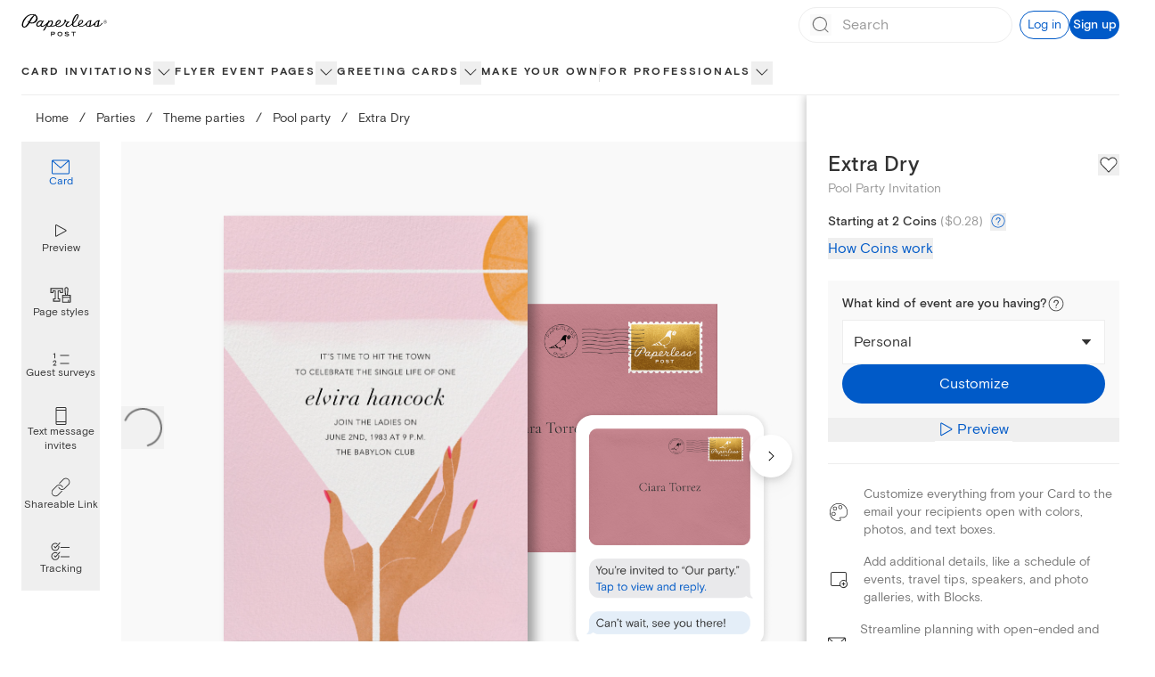

--- FILE ---
content_type: application/javascript
request_url: https://ssr-releases-cdn.paperlesspost.com/_next/static/chunks/7909-02ca796c306fa98e.js
body_size: 16687
content:
(self.webpackChunk_N_E=self.webpackChunk_N_E||[]).push([[7909],{91932:(e,t,r)=>{"use strict";r.r(t),r.d(t,{default:()=>c});var n=r(73556),o=r(82402),a=r(74848),i=["title"];function l(e,t){var r=Object.keys(e);if(Object.getOwnPropertySymbols){var n=Object.getOwnPropertySymbols(e);t&&(n=n.filter(function(t){return Object.getOwnPropertyDescriptor(e,t).enumerable})),r.push.apply(r,n)}return r}function s(e){for(var t=1;t<arguments.length;t++){var r=null!=arguments[t]?arguments[t]:{};t%2?l(Object(r),!0).forEach(function(t){(0,n.A)(e,t,r[t])}):Object.getOwnPropertyDescriptors?Object.defineProperties(e,Object.getOwnPropertyDescriptors(r)):l(Object(r)).forEach(function(t){Object.defineProperty(e,t,Object.getOwnPropertyDescriptor(r,t))})}return e}let c=function(e){var t=e.title,r=(0,o.A)(e,i);return(0,a.jsxs)("svg",s(s({xmlns:"http://www.w3.org/2000/svg",width:16,height:16,fill:"none",viewBox:"0 0 16 16"},r),{},{children:[t&&(0,a.jsx)("title",{children:t}),(0,a.jsx)("path",{fill:"currentColor",d:"m8.705 8.005 7.15-7.15a.502.502 0 0 0-.71-.71l-7.15 7.15L.855.145a.502.502 0 1 0-.71.71l7.15 7.15-7.15 7.14a.502.502 0 0 0 .71.71l7.14-7.15 7.15 7.15a.502.502 0 1 0 .71-.71z"})]}))}},66320:(e,t,r)=>{"use strict";r.r(t),r.d(t,{default:()=>u});var n=r(73556),o=r(82402),a=r(96540),i=r(74848),l=["title"];function s(e,t){var r=Object.keys(e);if(Object.getOwnPropertySymbols){var n=Object.getOwnPropertySymbols(e);t&&(n=n.filter(function(t){return Object.getOwnPropertyDescriptor(e,t).enumerable})),r.push.apply(r,n)}return r}function c(e){for(var t=1;t<arguments.length;t++){var r=null!=arguments[t]?arguments[t]:{};t%2?s(Object(r),!0).forEach(function(t){(0,n.A)(e,t,r[t])}):Object.getOwnPropertyDescriptors?Object.defineProperties(e,Object.getOwnPropertyDescriptors(r)):s(Object(r)).forEach(function(t){Object.defineProperty(e,t,Object.getOwnPropertyDescriptor(r,t))})}return e}let u=function(e){var t=e.title,r=(0,o.A)(e,l),n=(0,a.useId)();return(0,i.jsxs)("svg",c(c({xmlns:"http://www.w3.org/2000/svg",width:16,height:16,fill:"none",viewBox:"0 0 16 16"},r),{},{children:[t&&(0,i.jsx)("title",{children:t}),(0,i.jsx)("path",{fill:"url(#".concat(n,"-a)"),d:"M10.868 7.715c0 .154.137.285.299.285s.298-.13.298-.285c0-1.542.834-2.764 1.903-2.764.162 0 .299-.13.299-.284 0-.155-.137-.285-.299-.285-1.07 0-1.903-1.21-1.903-2.764 0-.154-.137-.285-.298-.285-.162 0-.299.13-.299.285 0 1.542-.833 2.764-1.903 2.764-.162 0-.298.13-.298.285s.136.284.298.284c1.07 0 1.903 1.21 1.903 2.764"}),(0,i.jsx)("path",{fill:"url(#".concat(n,"-b)"),d:"M3.984 10.033c0 .102.103.19.224.19s.224-.088.224-.19c0-1.029.625-1.843 1.427-1.843.122 0 .224-.087.224-.19s-.102-.19-.224-.19c-.802 0-1.427-.806-1.427-1.842 0-.103-.102-.19-.224-.19-.12 0-.224.087-.224.19 0 1.028-.625 1.842-1.427 1.842-.121 0-.224.087-.224.19s.103.19.224.19c.802 0 1.427.806 1.427 1.843"}),(0,i.jsx)("path",{fill:"url(#".concat(n,"-c)"),d:"M7.85 14.507c0 .086.07.16.15.16s.15-.074.15-.16c0-.868.416-1.555.95-1.555.082 0 .15-.074.15-.16s-.068-.16-.15-.16c-.534 0-.95-.681-.95-1.555 0-.087-.07-.16-.15-.16s-.15.073-.15.16c0 .867-.416 1.555-.95 1.555-.082 0-.15.073-.15.16 0 .086.068.16.15.16.534 0 .95.68.95 1.555"}),(0,i.jsxs)("defs",{children:[(0,i.jsxs)("linearGradient",{id:"".concat(n,"-a"),x1:7.53,x2:13.94,y1:8,y2:7.93,gradientUnits:"userSpaceOnUse",children:[(0,i.jsx)("stop",{stopColor:"#3F91F5"}),(0,i.jsx)("stop",{offset:.52,stopColor:"#005AC8"}),(0,i.jsx)("stop",{offset:.95,stopColor:"#7A4ECA"})]}),(0,i.jsxs)("linearGradient",{id:"".concat(n,"-b"),x1:1.48,x2:6.28,y1:10.22,y2:10.17,gradientUnits:"userSpaceOnUse",children:[(0,i.jsx)("stop",{stopColor:"#3F91F5"}),(0,i.jsx)("stop",{offset:.52,stopColor:"#005AC8"}),(0,i.jsx)("stop",{offset:.95,stopColor:"#7A4ECA"})]}),(0,i.jsxs)("linearGradient",{id:"".concat(n,"-c"),x1:6.18,x2:9.38,y1:14.67,y2:14.64,gradientUnits:"userSpaceOnUse",children:[(0,i.jsx)("stop",{stopColor:"#3F91F5"}),(0,i.jsx)("stop",{offset:.52,stopColor:"#005AC8"}),(0,i.jsx)("stop",{offset:.95,stopColor:"#7A4ECA"})]})]})]}))}},6592:(e,t,r)=>{"use strict";r.r(t),r.d(t,{default:()=>c});var n=r(73556),o=r(82402),a=r(74848),i=["title"];function l(e,t){var r=Object.keys(e);if(Object.getOwnPropertySymbols){var n=Object.getOwnPropertySymbols(e);t&&(n=n.filter(function(t){return Object.getOwnPropertyDescriptor(e,t).enumerable})),r.push.apply(r,n)}return r}function s(e){for(var t=1;t<arguments.length;t++){var r=null!=arguments[t]?arguments[t]:{};t%2?l(Object(r),!0).forEach(function(t){(0,n.A)(e,t,r[t])}):Object.getOwnPropertyDescriptors?Object.defineProperties(e,Object.getOwnPropertyDescriptors(r)):l(Object(r)).forEach(function(t){Object.defineProperty(e,t,Object.getOwnPropertyDescriptor(r,t))})}return e}let c=function(e){var t=e.title,r=(0,o.A)(e,i);return(0,a.jsxs)("svg",s(s({xmlns:"http://www.w3.org/2000/svg",width:24,height:24,fill:"none",viewBox:"0 0 24 24"},r),{},{children:[t&&(0,a.jsx)("title",{children:t}),(0,a.jsx)("path",{fill:"currentColor",d:"M16.302 11.573c0 .231.206.427.448.427s.448-.196.448-.427c0-2.313 1.25-4.146 2.854-4.146.243 0 .448-.196.448-.427s-.205-.427-.448-.427c-1.604 0-2.854-1.815-2.854-4.146 0-.231-.206-.427-.448-.427s-.448.196-.448.427c0 2.313-1.25 4.146-2.854 4.146-.243 0-.448.196-.448.427s.205.427.448.427c1.604 0 2.854 1.815 2.854 4.146M5.977 15.049c0 .154.154.284.335.284s.336-.13.336-.284c0-1.542.938-2.764 2.141-2.764.182 0 .336-.13.336-.285s-.154-.285-.336-.285c-1.203 0-2.14-1.21-2.14-2.764 0-.154-.155-.284-.336-.284s-.336.13-.336.284c0 1.543-.938 2.764-2.141 2.764-.182 0-.336.13-.336.285s.154.285.336.285c1.203 0 2.14 1.21 2.14 2.764M11.776 21.76c0 .13.103.24.224.24s.224-.11.224-.24c0-1.301.625-2.332 1.427-2.332.121 0 .224-.11.224-.24s-.103-.24-.224-.24c-.802 0-1.427-1.022-1.427-2.333 0-.13-.103-.24-.224-.24s-.224.11-.224.24c0 1.301-.625 2.332-1.427 2.332-.121 0-.224.11-.224.24s.103.24.224.24c.802 0 1.427 1.022 1.427 2.333"})]}))}},17909:(e,t,r)=>{"use strict";r.d(t,{A:()=>N,a:()=>_});var n=r(49228),o=r(73556),a=r(60718),i=r(96540),l=r(59980),s=r(12381),c=r(17376),u=r(41539),d=r(66705),p=r(57529),f=r(62291),v=r(16209),h=r(20863),m=r(2453),g=r(20145),b=r(94817),y=r(95052),w=r(20053),j=r(68448),x=r(37297),O=r.n(x),A=r(74848);function P(e,t){var r=Object.keys(e);if(Object.getOwnPropertySymbols){var n=Object.getOwnPropertySymbols(e);t&&(n=n.filter(function(t){return Object.getOwnPropertyDescriptor(e,t).enumerable})),r.push.apply(r,n)}return r}function k(e){for(var t=1;t<arguments.length;t++){var r=null!=arguments[t]?arguments[t]:{};t%2?P(Object(r),!0).forEach(function(t){(0,o.A)(e,t,r[t])}):Object.getOwnPropertyDescriptors?Object.defineProperties(e,Object.getOwnPropertyDescriptors(r)):P(Object(r)).forEach(function(t){Object.defineProperty(e,t,Object.getOwnPropertyDescriptor(r,t))})}return e}var _=function(e){var t=new URL(e,(0,p.A)());return t.searchParams.set("noindex","true"),t.toString()};let N=function(e){var t,r,o,p,x,P,N,C,S,E,U=e.card,T=e.className,D=e.favoriteCompositionIdsSet,R=e.isRecommendation,L=e.navInfo,M=e.priority,I=e.displayDesktopImage,B=void 0!==I&&I,F=e.envelopeSupportsTransparency,z=void 0!==F&&F,q=e.extraTrackingInfo,V=e.onRemoveFavorite,G=e.onRemoveFavoriteError,Y=e.isPhotoPreviewEnabled,H=e.isViewed,J=void 0!==H&&H,W=e.onView,X=e.tooltipBounds,Z=(0,i.useRef)(0),$=(0,i.useContext)(y.H),K=(0,i.useState)(null===(t=U.composition)||void 0===t?void 0:t.packageId),Q=K[0],ee=K[1],et=U.familyId,er=U.composition,en=er.id,eo=er.badges,ea=er.packageId,ei=er.family,el=er.designer,es=er.shape,ec=er.contentFeatures,eu=(0,b.J)(eo),ed=null==ei||null===(r=ei.meta)||void 0===r?void 0:r.label,ep=null==el||null===(o=el.meta)||void 0===o?void 0:o.label,ef=null==ec?void 0:ec.some(function(e){return e.name===j.bB}),ev=(0,s.u)(ed,null==L?void 0:L.title,ep),eh=ev.cardAlt,em=ev.envelopeAlt,eg=null===(p=U.composition)||void 0===p?void 0:p.variationsSummary,eb=(0,l.e)(function(){var e;return Q!==ea&&eg&&(null===(e=eg.variationsToDisplay)||void 0===e?void 0:e.find(function(e){return e.packageId===Q}))||U.composition}),ey=(0,g.H)({composition:eb,navInfo:L}),ew=(0,i.useRef)(null),ej=!(null!=eb&&null!==(x=eb.artifacts)&&void 0!==x&&null!==(x=x.cardFront)&&void 0!==x&&null!==(x=x.asset)&&void 0!==x&&x.renditions)||!(null!=eb&&null!==(P=eb.artifacts)&&void 0!==P&&null!==(P=P.envelopeBack)&&void 0!==P&&null!==(P=P.asset)&&void 0!==P&&P.renditions);if((0,i.useEffect)(function(){if(ej){var e="card grid item is missing artifacts";(0,m.v)({message:e,severity:"error",source:"CardEnvelopeGridItem",metadata:{card:U},groupingHash:"".concat(e," : compositionId=").concat(en)})}},[U,en,ej]),ej)return null;var ex=(0,l.e)(function(){var e,t,r,n,o,a,i,l,s,c,u,d,p,f,v=null==eb||null===(e=eb.artifacts)||void 0===e||null===(e=e.cardFront)||void 0===e||null===(e=e.asset)||void 0===e?void 0:e.renditions,h=null==eb||null===(t=eb.artifacts)||void 0===t||null===(t=t.envelopeBack)||void 0===t||null===(t=t.asset)||void 0===t?void 0:t.renditions,m=z?"jpeg":"png";return B?{cardRenditions:[{type:"image/avif",sm:{src:null==v||null===(u=v.avifLarge)||void 0===u?void 0:u.url}},{type:"image/png",sm:{src:null==v||null===(d=v.pngMedium)||void 0===d?void 0:d.url}}],envelopeRenditions:[{type:"image/avif",sm:{src:_(null==h||null===(p=h.avifLarge)||void 0===p?void 0:p.url)}},{type:"image/jpeg",sm:{src:_(null==h||null===(f=h["".concat(m,"Medium")])||void 0===f?void 0:f.url)}}]}:{cardRenditions:[{type:"image/avif",sm:{src:null==v||null===(r=v.avifMedium)||void 0===r?void 0:r.url},md:{src:null==v||null===(n=v.avifLarge)||void 0===n?void 0:n.url}},{type:"image/png",sm:{src:null==v||null===(o=v.pngSmall)||void 0===o?void 0:o.url},md:{src:null==v||null===(a=v.pngMedium)||void 0===a?void 0:a.url}}],envelopeRenditions:[{type:"image/avif",sm:{src:_(null==h||null===(i=h.avifMedium)||void 0===i?void 0:i.url)},md:{src:_(null==h||null===(l=h.avifLarge)||void 0===l?void 0:l.url)}},{type:"image/jpeg",sm:{src:_(null==h||null===(s=h["".concat(m,"Small")])||void 0===s?void 0:s.url)},md:{src:_(null==h||null===(c=h["".concat(m,"Medium")])||void 0===c?void 0:c.url)}}]}}),eO=ex.cardRenditions,eA=ex.envelopeRenditions,eP=D.has(eb.id||""),ek={id:"single-card-".concat(Q),packageId:Q,familyName:ed,hasViewedLabel:J},e_={consumer_target:$,has_badge:!!ef||!!eu,badge_type:(0,l.e)(function(){return ef?"magic_art":null!=eu?eu:"none"})};return(0,A.jsxs)("div",{className:"relative","data-testid":"card-grid-item","data-cnstrc-item":void 0!==R&&R?"recommendation":void 0,"data-cnstrc-item-id":et,"data-cnstrc-item-name":ed,children:[!!ef&&(0,A.jsx)(j.ug,{className:"lg:hidden !absolute top-0 left-0 z-[7] paragraph-xsmall",tooltipClassName:"w-[190px]",tooltipBounds:X}),(0,A.jsxs)(c.A,{className:"flex flex-col items-center justify-end",href:ey,onClick:W,tracking:k(k(k({},ek),{},{variationsSummaryType:null!==(N=null===(C=U.composition)||void 0===C||null===(C=C.variationsSummary)||void 0===C?void 0:C.type)&&void 0!==N?N:null,linkType:"thumbnail"},q),e_),"aria-label":"Card ".concat(ed," by ").concat(ep),children:[(0,A.jsx)("div",{ref:ew,className:(0,w.A)("w-full h-fit max-lg:overflow-x-scroll snap-x snap-mandatory overscroll-x-contain flex flex-row gap-4 pb-2","[&>*]:w-full [&>*]:flex-shrink-0 [&>*]:snap-start [&>*]:snap-always",O().scrollbarHide),children:(0,A.jsx)(s.A,{ref:function(e){if(e){var t=new IntersectionObserver(function(e){var t=(0,a.A)(e,1)[0];if(t&&t.isIntersecting&&t.intersectionRatio>=.5&&0!==Z.current){var r=0>Z.current?"right":"left";(0,f.Ay)({name:"pbr_link_clicked",data:{id:ed,block_name:(null==L?void 0:L.title)||"card_grid",action:"plp-carousel-swipe",direction:r,selectedIndex:0,familySlug:null==ei?void 0:ei.name,compositionId:en,productType:"card"}}),Z.current=0}},{root:ew.current,threshold:.5});return t.observe(e),function(){return null==t?void 0:t.disconnect()}}},className:T,cardAlt:eh,envelopeAlt:em,cardClassName:"plp-card-dropshadow",priority:void 0!==M&&M,shape:null==es?void 0:es.name,cardRenditions:eO,envelopeRenditions:eA,previewUserUploadArtifact:null==eb||null===(S=eb.artifacts)||void 0===S?void 0:S.previewUserUpload,previewLogoUploadArtifact:null==eb||null===(E=eb.artifacts)||void 0===E?void 0:E.previewLogoUpload,isPhotoPreviewEnabled:void 0===Y||Y,isViewed:J,hasMagicArt:ef,tooltipBounds:X,badgeText:eu})}),(0,A.jsx)("div",{className:"flex flex-col items-center justify-between w-full mt-4 mb-2",children:(0,A.jsxs)("div",{className:"text-center w-full",children:[(0,A.jsx)("div",{className:"heading-xxsmall text-lapel truncate",role:"heading","aria-level":2,children:ed}),!!ep&&"Paperless Post"!==ep&&(0,A.jsx)("span",{className:"block paragraph-xsmall text-charcoal truncate",children:ep})]})})]}),(0,A.jsxs)("div",{className:"flex flex-col w-full items-center justify-start",children:[(0,l.e)(function(){if(!eg)return null;var e=eg.variationsCount,t=eg.variationsToDisplay,r=eg.type;if("moreOptions"===r)return(0,A.jsx)("div",{className:" border-alto border-solid border rounded flex items-baseline justify-center px-1.5 py-0.5 mb-2",children:(0,A.jsx)(c.A,{className:"paragraph-small",href:ey,tracking:k(k({},ek),{},{variationsSummaryType:"moreOptions",linkType:"more-button"},e_),children:"+ More options"})});if("colors"===r||"skinTones"===r){var o=(0,l.e)(function(){var e=t.filter(function(e){return Array.isArray(e[r])&&e[r].length>0});return"skinTones"!==r?e:(0,n.A)(e).sort(function(e,t){var r,n,o,a;return h.sB.indexOf(null!==(r=null===(n=e.skinTones)||void 0===n||null===(n=n[0])||void 0===n?void 0:n.name)&&void 0!==r?r:"")-h.sB.indexOf(null!==(o=null===(a=t.skinTones)||void 0===a||null===(a=a[0])||void 0===a?void 0:a.name)&&void 0!==o?o:"")})});return(0,A.jsx)(h.eW,{variations:o,variationsCount:e,onVariationChange:function(e){var t=e.variationId;ee(t),(0,f.Ay)({name:"pbr_plp_variant_clicked",data:k({id:r,variationId:t,variant:e.value,familyName:ed,hasViewedLabel:J},e_)})},selectedVariation:Q,linkProps:{href:ey,tracking:k(k({},ek),{},{variationsSummaryType:r,linkType:"more-button",type:r},e_)},variationType:r})}return null}),(0,A.jsx)(u.A,{isFavorited:eP,productType:v.nX.Card,productId:eb.id,stroke:d.A.wolf,label:"".concat(eP?"Remove":"Add"," ").concat(ed," ").concat(eP?"from":"to"," Favorite Cards"),onRemove:V,onRemoveError:G})]})]},en)}},12381:(e,t,r)=>{"use strict";r.d(t,{A:()=>j,u:()=>w});var n=r(96540),o=r(20053),a=r(59980),i=r(55845),l=r(61184),s=r(41240),c=r(6341),u=r(61538),d=r(15937),p=r.n(d),f=r(2764),v=r(68813),h=r(68448),m=r(74848),g={tall:"pt-[15%] pr-[40%]",square:"pr-[35%]",horizontal:"pr-[30%]",novelty:"pt-[15%] pr-[30%]",fullContainer:"",full:""},b={tall:"mt-[15%] mr-[40%]",square:"mr-[35%]",horizontal:"mr-[30%]",novelty:"mt-[15%] mr-[30%]",fullContainer:"",full:""},y={tall:{paddingRight:"40%"},square:{paddingRight:"35%"},horizontal:{paddingRight:"25%"}},w=function(e,t,r){return{cardAlt:e+((0,a.e)(function(){if(null!=t)return 0===t.indexOf("-")?" ".concat(t):t})||"")+(r?" by ".concat(r):""),envelopeAlt:e+(r?" - ".concat(r):"")+" Envelope"}};let j=function(e){var t,r=e.cardAlt,d=e.envelopeAlt,w=e.cardClassName,j=e.className,x=e.priority,O=void 0!==x&&x,A=e.shape,P=e.cardRenditions,k=e.envelopeRenditions,_=e.previewUserUploadArtifact,N=e.previewLogoUploadArtifact,C=e.isViewed,S=e.hasMagicArt,E=void 0!==S&&S,U=e.tooltipBounds,T=e.ref,D=e.badgeText,R=(0,n.useState)(!1),L=R[0],M=R[1],I=(0,n.useState)(!1),B=I[0],F=I[1],z=L&&B,q=null!==(t=(0,s.Y)())&&void 0!==t?t:{},V=q.activePhotoUpload,G=q.previewType,Y=(0,u.zn)({previewType:G,previewUserUploadArtifact:_,previewLogoUploadArtifact:N}),H=(0,a.e)(function(){return V&&Y&&(0,f.n)({artifact:Y,sourcesBlueprint:c.Xm})?(0,m.jsx)(c.Ay,{className:(0,o.A)(w,"absolute bottom-0 w-full overflow-hidden",{"opacity-0":!z,"animate-image-loading-finished":z}),style:y,uploadedPhoto:V.src,previewArtifact:Y,alt:r,previewType:G,onLoad:function(){return M(!0)},imageSourcesBlueprint:c.Xm}):E?(0,m.jsx)(v.s,{className:(0,o.A)(b[A],"paragraph-small"),closedClassName:"z-[5]",openClassName:"z-[6]",position:"top",tooltipClassName:"max-lg:hidden w-[265px] p-4",tooltipContent:(0,m.jsx)(h.HN,{}),tooltipBounds:U,children:(0,m.jsx)(i.A,{alt:r,className:(0,o.A)(w,{"opacity-0":!z,"animate-image-loading-finished":z}),priority:O,onLoad:function(){return M(!0)},sources:P})}):(0,m.jsx)(i.A,{alt:r,className:(0,o.A)("w-full h-full object-contain object-left-bottom absolute left-0 bottom-0",w,g[A],{"opacity-0":!z,"animate-image-loading-finished":z}),priority:O,onLoad:function(){return M(!0)},sources:P})});return(0,m.jsxs)("div",{className:(0,o.A)(j,"relative w-full aspect-[95/100]"),ref:T,children:[!!D&&(0,m.jsx)("div",{className:(0,o.$)("absolute top-0 left-0 px-2 py-1 z-[4] bg-gold-extra-light rounded-sm paragraph-xsmall",{"hidden lg:block":E}),children:D}),(0,m.jsxs)(l.A,{className:(0,o.A)("absolute inset-0 flex items-end","before:content-[''] before:absolute before:inset-0 before:z-[3] before:bg-dove",{"before:animate-loading-pulse":!z,"before:animate-placeholder-loading-finished":z}),rootMargin:"100% 0%",priority:O,children:[(0,m.jsx)(i.A,{alt:d,className:(0,o.A)("w-full h-full object-contain object-right-bottom absolute inset-0 pb-[5%]",{"opacity-0":!z,"animate-image-loading-finished":z}),priority:O,onLoad:function(){return F(!0)},sources:k}),H,!!(void 0!==C&&C)&&(0,m.jsx)("div",{className:(0,o.A)(p()["viewed-label"],"hidden lg:block absolute bottom-2 right-1/2 translate-x-1/2 py-1 px-2 z-[7] bg-white rounded-full paragraph-xsmall text-lapel pointer-events-none"),children:"Viewed"})]})]})}},90461:(e,t,r)=>{"use strict";r.d(t,{BP:()=>A,EQ:()=>N,Go:()=>m,Hl:()=>x,Mc:()=>w,RQ:()=>O,WY:()=>P,XC:()=>k,bJ:()=>h,fS:()=>j,iL:()=>y,y9:()=>v});var n=r(60718),o=r(73556),a=r(59980),i=r(14792),l=r.n(i),s=r(45478),c=r(70182);function u(e,t){var r="undefined"!=typeof Symbol&&e[Symbol.iterator]||e["@@iterator"];if(!r){if(Array.isArray(e)||(r=function(e,t){if(e){if("string"==typeof e)return d(e,void 0);var r=Object.prototype.toString.call(e).slice(8,-1);if("Object"===r&&e.constructor&&(r=e.constructor.name),"Map"===r||"Set"===r)return Array.from(e);if("Arguments"===r||/^(?:Ui|I)nt(?:8|16|32)(?:Clamped)?Array$/.test(r))return d(e,void 0)}}(e))||t&&e&&"number"==typeof e.length){r&&(e=r);var n=0,o=function(){};return{s:o,n:function(){return n>=e.length?{done:!0}:{done:!1,value:e[n++]}},e:function(e){throw e},f:o}}throw TypeError("Invalid attempt to iterate non-iterable instance.\nIn order to be iterable, non-array objects must have a [Symbol.iterator]() method.")}var a,i=!0,l=!1;return{s:function(){r=r.call(e)},n:function(){var e=r.next();return i=e.done,e},e:function(e){l=!0,a=e},f:function(){try{i||null==r.return||r.return()}finally{if(l)throw a}}}}function d(e,t){(null==t||t>e.length)&&(t=e.length);for(var r=0,n=Array(t);r<t;r++)n[r]=e[r];return n}function p(e,t){var r=Object.keys(e);if(Object.getOwnPropertySymbols){var n=Object.getOwnPropertySymbols(e);t&&(n=n.filter(function(t){return Object.getOwnPropertyDescriptor(e,t).enumerable})),r.push.apply(r,n)}return r}function f(e){for(var t=1;t<arguments.length;t++){var r=null!=arguments[t]?arguments[t]:{};t%2?p(Object(r),!0).forEach(function(t){(0,o.A)(e,t,r[t])}):Object.getOwnPropertyDescriptors?Object.defineProperties(e,Object.getOwnPropertyDescriptors(r)):p(Object(r)).forEach(function(t){Object.defineProperty(e,t,Object.getOwnPropertyDescriptor(r,t))})}return e}var v="/cards/[level]/[slug]",h="/cards/[level]/[slug]/[filter]",m=function(e){return e.startsWith("/cards")},g=new Set(["mask_shapes"]),b=new Set(["content_features"]),y=function(e){var t=e.filterKey,r=e.tab;return"cards"===(void 0===r?"cards":r)&&b.has(t)||g.has(t)},w=function(e){var t;return(null==e||null===(t=e.filterValues)||void 0===t||null===(t=t[0])||void 0===t?void 0:t.type)||""},j=function(e){var t=e.selectedFilters,r=e.filterPlpSlug,n={};return t.forEach(function(e){if(!r||e.filterPlpSlug!==r){var t,o=e.type||"";n[o]||(n[o]=[]),null===(t=n[o])||void 0===t||t.push(e.value)}}),n},x=function(e){var t=e.filters,r=e.tab;return t.filter(function(e){var t=w(e)||"";return c.$Z.has(t)&&!y({filterKey:t,tab:r})&&"Featured"!==e.name}).map(function(e){var t,r;return"categories"!==w(e)?e:f(f({},e),{},{filterValues:null!==(t=null===(r=e.filterValues)||void 0===r?void 0:r.slice(0,10))&&void 0!==t?t:null})})};function O(e){var t={};return e.forEach(function(e){var r,n,o,a,i=null!==(r=null!==(n=w(e))&&void 0!==n?n:e.name)&&void 0!==r?r:"",l=null!==(o=t[i])&&void 0!==o?o:{};null===(a=e.filterValues)||void 0===a||a.forEach(function(e){if(e){var t;l[null!==(t=null==e?void 0:e.value)&&void 0!==t?t:""]=e}}),t[i]=l}),t}var A=function(e){var t,r=e.filters,n=e.filterPlpSlug,o=u(r);try{for(o.s();!(t=o.n()).done;){var a=t.value;if(a.filterValues){var i,s=u(a.filterValues);try{for(s.s();!(i=s.n()).done;){var c=i.value;if((null==c?void 0:c.filterPlpSlug)===n)return c}}catch(e){s.e(e)}finally{s.f()}}}}catch(e){o.e(e)}finally{o.f()}return{__typename:"PackagesFilterValue",filterPlpSlug:n,name:l()(n).replace(/-/gi," "),on:null,remove:null,featured:null,rgb:null,type:null,value:null}},P=function(e){var t=e.query,r=e.availableFiltersMap,o=e.filterPlpFilterValue,i=[];return Object.entries(t).forEach(function(e){var t=(0,n.A)(e,2),o=t[0],l=t[1];c.$Z.has(o)&&(0,a.e)(function(){return l?Array.isArray(l)?l:[l]:[]}).forEach(function(e){var t,n=null===(t=r[o])||void 0===t?void 0:t[e];n&&i.push(n)})}),o&&!i.find(function(e){return e.filterPlpSlug===o.filterPlpSlug})&&i.unshift(o),i};function k(e){for(var t={},r=0,o=Object.entries(e);r<o.length;r++){var a=(0,n.A)(o[r],2),i=a[0],l=a[1];void 0!==l&&("string"!=typeof l||0!==l.trim().length)&&(Array.isArray(l)&&0===l.length||(t[i]=l))}return t}var _=["tab","q"],N=function(e){var t=e.pathname,r=e.query,a=_.reduce(function(e,t){var n=(0,s._)(r[t]);return n?f(f({},e),{},(0,o.A)({},t,n)):e},{});if(t===h)return{pathname:v,query:f({level:r.level,slug:r.slug},a)};var i=Object.entries(r).reduce(function(e,r){var a=(0,n.A)(r,2),i=a[0],l=a[1],c=(0,s._)(l);return c&&t.includes("[".concat(i,"]"))?f(f({},e),{},(0,o.A)({},i,c)):e},f({},a));return{pathname:t,query:i}}},68448:(e,t,r)=>{"use strict";r.d(t,{bB:()=>j,ug:()=>O,HN:()=>x});var n=r(73556),o=r(82402),a=r(20053),i=r(96540),l=r(91932),s=r(87600),c=r(74848),u=["className","openClassName","closedClassName","onOpen","tooltipContent"];function d(e,t){var r=Object.keys(e);if(Object.getOwnPropertySymbols){var n=Object.getOwnPropertySymbols(e);t&&(n=n.filter(function(t){return Object.getOwnPropertyDescriptor(e,t).enumerable})),r.push.apply(r,n)}return r}function p(e){for(var t=1;t<arguments.length;t++){var r=null!=arguments[t]?arguments[t]:{};t%2?d(Object(r),!0).forEach(function(t){(0,n.A)(e,t,r[t])}):Object.getOwnPropertyDescriptors?Object.defineProperties(e,Object.getOwnPropertyDescriptors(r)):d(Object(r)).forEach(function(t){Object.defineProperty(e,t,Object.getOwnPropertyDescriptor(r,t))})}return e}var f=function(e){var t=e.className,r=e.openClassName,n=e.closedClassName,d=e.onOpen,f=e.tooltipContent,v=(0,o.A)(e,u),h=(0,i.useState)(!1),m=h[0],g=h[1],b=(0,i.useCallback)(function(e){var t=new AbortController;return e.addEventListener("click",function(){g(!0),null==d||d()},{signal:t.signal}),document.addEventListener("click",function(t){t.target instanceof Node&&!e.contains(t.target)&&g(!1)},{signal:t.signal}),function(){return t.abort()}},[d]),y=(0,c.jsxs)(c.Fragment,{children:[(0,c.jsx)("button",{className:"absolute right-2 top-2",onClick:function(){return g(!1)},children:(0,c.jsx)(l.default,{title:"Close tooltip"})}),f]});return(0,c.jsx)(s.R,p(p({},v),{},{className:(0,a.$)(t,m?r:n),isOpen:m,tooltipContent:y,triggerRef:b}))},v=r(66320),h=r(6592),m=r(28841),g=r.n(m),b=["className","tooltipClassName"];function y(e,t){var r=Object.keys(e);if(Object.getOwnPropertySymbols){var n=Object.getOwnPropertySymbols(e);t&&(n=n.filter(function(t){return Object.getOwnPropertyDescriptor(e,t).enumerable})),r.push.apply(r,n)}return r}function w(e){for(var t=1;t<arguments.length;t++){var r=null!=arguments[t]?arguments[t]:{};t%2?y(Object(r),!0).forEach(function(t){(0,n.A)(e,t,r[t])}):Object.getOwnPropertyDescriptors?Object.defineProperties(e,Object.getOwnPropertyDescriptors(r)):y(Object(r)).forEach(function(t){Object.defineProperty(e,t,Object.getOwnPropertyDescriptor(r,t))})}return e}var j="magic_art",x=function(){return(0,c.jsxs)(c.Fragment,{children:[(0,c.jsxs)("h2",{className:"p-1 flex gap-1.5 justify-center items-center",children:[(0,c.jsx)(v.default,{className:"w-4 h-4"}),(0,c.jsx)("span",{className:(0,a.A)(g()["magic-art-gradient-text"],"inline bg-clip-text text-transparent"),children:"Magic Art"})]}),(0,c.jsx)("p",{children:"Create your own custom stickers and add them to your Card with the power of\xa0AI"})]})},O=function(e){var t=e.className,r=e.tooltipClassName,n=(0,o.A)(e,b);return(0,c.jsxs)(f,w(w({},n),{},{className:(0,a.A)(g()["magic-art-button"],"relative max-w-full py-1 pl-[6px] pr-2 flex gap-0.5 items-center rounded-sm",t),openClassName:(0,a.A)(g()["magic-art-button--open"]),position:"top",tooltipContent:(0,c.jsx)(x,{}),tooltipClassName:(0,a.A)("p-4 flex flex-col justify-center items-center bg-white text-center",r),children:[(0,c.jsx)(v.default,{className:(0,a.A)(g()["magic-art-button__gradient-icon"],"inline-block w-4 h-4")}),(0,c.jsx)(h.default,{className:(0,a.A)(g()["magic-art-button__filled-icon"],"inline-block w-4 h-4")}),(0,c.jsx)("span",{className:(0,a.A)(g()["magic-art-button__text"],"truncate"),children:"Create Your Own"}),(0,c.jsxs)("svg",{className:(0,a.A)(g()["magic-art-button__border"],"absolute inset-0 w-full h-full pointer-events-none overflow-visible"),viewBox:"0 0 100 100",preserveAspectRatio:"none","aria-hidden":"true",children:[(0,c.jsx)("defs",{children:(0,c.jsxs)("linearGradient",{id:"magic-art-gradient",x1:"0",y1:"0",x2:"1",y2:"0",children:[(0,c.jsx)("stop",{offset:"6.24%",stopColor:"#3f91f5"}),(0,c.jsx)("stop",{offset:"37.76%",stopColor:"#005ac8"}),(0,c.jsx)("stop",{offset:"97.8%",stopColor:"#7a4eca"})]})}),(0,c.jsx)("rect",{x:"0.5",y:"0.5",width:"99",height:"99",rx:"2",ry:"2",fill:"none",stroke:"url(#magic-art-gradient)",strokeWidth:"1",strokeDasharray:"3 3",strokeDashoffset:"1",strokeLinecap:"butt",vectorEffect:"non-scaling-stroke"})]})]}))}},20863:(e,t,r)=>{"use strict";r.d(t,{eW:()=>E,Ay:()=>U,sB:()=>k});var n=r(73556),o=r(20053),a=r(17376),i=r(82402),l=r(20265),s=r(74848),c=["className","height","width","title","colors"];function u(e,t){var r=Object.keys(e);if(Object.getOwnPropertySymbols){var n=Object.getOwnPropertySymbols(e);t&&(n=n.filter(function(t){return Object.getOwnPropertyDescriptor(e,t).enumerable})),r.push.apply(r,n)}return r}function d(e){for(var t=1;t<arguments.length;t++){var r=null!=arguments[t]?arguments[t]:{};t%2?u(Object(r),!0).forEach(function(t){(0,n.A)(e,t,r[t])}):Object.getOwnPropertyDescriptors?Object.defineProperties(e,Object.getOwnPropertyDescriptors(r)):u(Object(r)).forEach(function(t){Object.defineProperty(e,t,Object.getOwnPropertyDescriptor(r,t))})}return e}let p=function(e){var t=e.className,r=e.height,n=e.width,o=e.title,a=e.colors,u=(0,i.A)(e,c),p=100/a.length;return(0,s.jsx)(l.A,d(d({className:t,height:void 0===r?"1.5rem":r,title:o,viewBox:"0 0 100 100",width:void 0===n?"1.5rem":n},u),{},{children:a.map(function(e,t){return(0,s.jsx)("rect",{x:"0",y:"".concat(t*p,"%"),width:"100",height:"".concat(p,"%"),fill:e,transform:"rotate(-45 50 50)"},t)})}))};var f=r(91981),v=r(97739),h=r(62291),m=r(207),g=r(59980);function b(e,t){var r=Object.keys(e);if(Object.getOwnPropertySymbols){var n=Object.getOwnPropertySymbols(e);t&&(n=n.filter(function(t){return Object.getOwnPropertyDescriptor(e,t).enumerable})),r.push.apply(r,n)}return r}function y(e){for(var t=1;t<arguments.length;t++){var r=null!=arguments[t]?arguments[t]:{};t%2?b(Object(r),!0).forEach(function(t){(0,n.A)(e,t,r[t])}):Object.getOwnPropertyDescriptors?Object.defineProperties(e,Object.getOwnPropertyDescriptors(r)):b(Object(r)).forEach(function(t){Object.defineProperty(e,t,Object.getOwnPropertyDescriptor(r,t))})}return e}var w="SELECTED",j="UNSELECTED",x="DISABLED",O={SMALL:{tailwind:"w-6 h-6",svg:"24px"},LARGE:{tailwind:"w-8 h-8",svg:"32px"}},A=function(e){var t=e.disabled,r=void 0!==t&&t,n=e.interactionCallback,a=e.selected,i=e.variation,l=e.size,c=e.variationId,u=i[0]||f.rP,d=O[void 0===l?"SMALL":l],m=(0,g.e)(function(){return a?w:r?x:j}),b=(0,v.xP)(i,"colors"),y=(0,f.cg)(u.name,u.meta.rgb);return(0,s.jsxs)("div",{"data-testid":"color-variation-swatch",className:(0,o.A)("block relative box-border bg-clip-border",d.tailwind),children:[(0,s.jsx)("input",{className:(0,o.A)(d.tailwind,"relative block checked:!appearance-none !bg-transparent !bg-none transition-all rounded-full ease-out z-[1]",{border:m!==w,"border-4":m===w,"!border-lapel":m===w&&y===f.T,"!border-wolf":m===w&&y===f.nd,"cursor-pointer !border-alto hover:border-4":m===j,"cursor-pointer !border-alto border-dashed":m===x}),type:"radio",onChange:function(){null==n||n({property:"colors",value:b,variationId:c}),c||(0,h.Ay)({name:"pbr_element_clicked",data:{id:"".concat(b," - colors variation"),variantType:"colors",variantName:b}})},name:"colors",checked:a,"aria-checked":a,"aria-label":"".concat(b," color filter")}),(0,s.jsx)(p,{className:(0,o.A)("absolute inset-0 rounded-full pointer-events-none",1===i.length&&f.Y4[u.name]),height:d.svg,colors:i.map(function(e){return 1===i.length&&(0,f.MB)(e.name)?"transparent":"#".concat(e.meta.rgb)}),title:"".concat(b," swatch icon"),width:d.svg,"aria-hidden":!0})]})},P={fair:{label:"Fair",hex:"#f5e1cd"},light:{label:"Light",hex:"#e8d59f"},medium:{label:"Medium",hex:"#d2ad77"},tan:{label:"Tan",hex:"#937054"},deep:{label:"Deep",hex:"#3e3024"}},k=Object.keys(P),_=function(e){var t=e.disabled,r=void 0!==t&&t,n=e.interactionCallback,a=e.selected,i=e.variation,l=e.size,c=e.variationId,u=O[void 0===l?"SMALL":l],d=(0,g.e)(function(){return a?w:r?x:j}),f=i.map(function(e){var t,r;return null!==(t=null===(r=P[e.name])||void 0===r?void 0:r.label)&&void 0!==t?t:e.name}).filter(Boolean).join(" / "),m=(0,v.xP)(i,"skinTones");return(0,s.jsxs)("div",{className:(0,o.A)("block relative box-border bg-clip-border",u.tailwind),children:[(0,s.jsx)("input",{className:(0,o.A)(u.tailwind,"relative block checked:!appearance-none !bg-transparent !bg-none transition-all rounded-full ease-out z-[1]",{border:d!==w,"border-4":d===w,"!border-wolf":d===w,"cursor-pointer !border-alto hover:border-4":d===j,"cursor-pointer !border-alto border-dashed":d===x}),type:"radio",onChange:function(){null==n||n({property:"skinTones",value:m,variationId:c}),(0,h.Ay)({name:"pbr_element_clicked",data:{id:"".concat(m," - skinTones variation"),variantType:"skinTones",variantName:m}})},name:"skinTones",checked:a,"aria-checked":a,"aria-label":"".concat(f," skin tone filter")}),(0,s.jsx)(p,{className:(0,o.A)("absolute inset-0 rounded-full pointer-events-none"),height:u.svg,colors:i.map(function(e){var t;return null===(t=P[e.name])||void 0===t?void 0:t.hex}).filter(Boolean),title:"".concat(f," swatch icon"),width:u.svg,"aria-hidden":!0})]})},N={tall:"w-8 h-12",square:"w-10 h-10",horizontal:"w-12 h-8"},C=function(e){var t,r=e.disabled,n=e.groupName,a=e.interactionCallback,i=e.selected,l=e.variation,c=l.meta,u=l.name,d=j;i?d=w:r&&(d=x);var p=null!==(t=null==c?void 0:c.label)&&void 0!==t?t:"no label";return(0,s.jsx)("div",{children:(0,s.jsx)("input",{className:(0,o.A)("relative block mr-3 border bg-clip-padding text-transparent !bg-none transition-colors ease-out rounded-none","tall"===u?N.tall:null,"horizontal"===u?N.horizontal:null,"square"===u?N.square:null,{"!bg-lapel !border-lapel":d===w,"!bg-dove !border-dove cursor-pointer hover:bg-alto hover:border-alto":d===j,"!bg-dove !border-dove cursor-pointer border-dashed":d===x}),type:"radio",onChange:function(){null==a||a({property:n,value:u}),(0,h.Ay)({name:"pbr_element_clicked",data:{id:"".concat(p," - ").concat(n," variation"),variantType:n,variantName:u}})},name:n,checked:i,"aria-checked":i,"aria-label":"".concat(p," card shape filter")})})},S=function(e){var t=e.disabled,r=e.groupName,n=e.interactionCallback,a=e.selected,i=e.variation,l=i.meta,c=i.name,u=(null==l?void 0:l.label)||c,d=j;return a?d=w:t&&(d=x),(0,s.jsxs)("div",{className:"relative mr-1 mb-1",children:[(0,s.jsx)("input",{id:"".concat(r,"-").concat(u),className:"absolute inset-0 w-full h-full bg-dove rounded-full",type:"radio",onChange:function(){null==n||n({property:r,value:c}),(0,h.Ay)({name:"pbr_element_clicked",data:{id:"".concat(u," - ").concat(r," variation"),variantType:r,variantName:c}})},name:r,checked:a,"aria-checked":a}),(0,s.jsx)("label",{className:(0,o.A)("block relative px-3 py-1 label-small border rounded-full bg-clip-padding transition-colors ease-out",{"bg-lapel border-lapel text-white cursor-default":d===w,"bg-dove border-dove text-lapel cursor-pointer hover:bg-alto hover:border-alto":d===j,"bg-dove border-wolf text-wolf cursor-pointer border-dashed":d===x}),htmlFor:"".concat(r,"-").concat(u),children:u})]})},E=function(e){var t=e.className,r=e.variations,n=e.onVariationChange,i=e.selectedVariation,l=e.linkProps,c=e.variationsCount,u=e.variationType;return(0,s.jsxs)("div",{"data-testid":"inline-variations",className:(0,o.A)(t,"flex items-center justify-items-center pb-2 gap-2"),children:[r.map(function(e){var t,r,o=(0,v.xP)(e[u],u),a=e.packageId===i;return"colors"===u?(0,s.jsx)(A,{variationId:e.packageId,interactionCallback:n,selected:a,variation:null!==(t=e.colors)&&void 0!==t?t:[],size:"SMALL",disabled:!1},"".concat(e.packageId,"-").concat(o)):"skinTones"===u?(0,s.jsx)(_,{variationId:e.packageId,interactionCallback:n,selected:a,variation:null!==(r=e.skinTones)&&void 0!==r?r:[],size:"SMALL",disabled:!1},"".concat(e.packageId,"-").concat(o)):((0,m.B)(u),null)}),c>r.length&&(0,s.jsx)("div",{className:" border-alto border-solid border rounded flex items-baseline justify-center p-1 aspect-[1/1]",children:(0,s.jsx)(a.A,y(y({className:"paragraph-small"},l),{},{children:"+".concat(c-r.length)}))})]})};let U=function(e){var t,r,n,a,i=e.group,l=e.groupName,c=e.onVariationChange,u=e.selectedVariation,d="flex";if(!i||!i.length||i.length<=1)return null;switch(l){case"colors":a=A,d="grid";break;case"shape":a=C;break;case"skinTones":a=_,d="grid";break;default:a=S}var p=v.Ul[l],f=(0,v.mV)(u,l)?(0,v.xP)(u[l],l):Array.isArray(null===(t=i[0])||void 0===t?void 0:t.value)?null===(r=i[0])||void 0===r||null===(r=r.value[0])||void 0===r?void 0:r.name:null===(n=i[0])||void 0===n?void 0:n.value.name;return(0,s.jsxs)("div",{className:"my-6",children:[(0,s.jsx)("h2",{className:"label-small text-lapel mb-3",children:p}),(0,s.jsx)("div",{className:(0,o.A)("grid"===d?"grid-cols-[2rem_2rem_2rem_2rem_2rem_2rem]":null,{"flex flex-wrap items-center":"flex"===d,"grid auto-cols-min gap-3":"grid"===d}),children:i.map(function(e){var t=(0,v.xP)(e.value,l);return(0,s.jsx)(a,{disabled:!1,groupName:l,interactionCallback:function(t){null==c||c(y(y({},t),{},{property:t.property,composition:e.composition}))},selected:t===f,variation:(0,v.j1)(e.value,l),size:"LARGE"},t)})})]})}},6341:(e,t,r)=>{"use strict";r.d(t,{Ay:()=>v,Xm:()=>d,gd:()=>p});var n=r(96540),o=r(20053),a=r(59980),i=r(35926),l=r(29214),s=r(55845),c=r(2764),u=r(74848),d=[{type:"image/avif",sm:"avifMedium",md:"avifLarge"},{type:"image/png",sm:"pngSmall",md:"pngMedium"}],p=[{type:"image/avif",sm:"avifLarge",lg:"avifXLarge"},{type:"image/png",sm:"pngLarge"}],f=function(e){var t=e.previewType,r=e.previewArtifact;return r&&r.meta?"photo"===t&&"mask"in r.meta?r.meta.mask:"logo"===t&&"logo"in r.meta?r.meta.logo:null:null};let v=function(e){var t,r,d,p,v,h,m=e.alt,g=e.className,b=e.uploadedPhoto,y=e.previewArtifact,w=e.style,j=e.centerCard,x=e.onLoad,O=e.previewType,A=e.imageSourcesBlueprint,P=(0,n.useRef)(!1),k=(0,n.useRef)(!1),_=(0,n.useState)(!1),N=_[0],C=_[1],S=(0,n.useRef)(null),E=(0,n.useCallback)(function(){!N&&P.current&&k.current&&(C(!0),x())},[N,x,P,k]),U=(0,n.useCallback)(function(){P.current=!0,E()},[P,E]),T=(0,n.useCallback)(function(){k.current=!0,E()},[k,E]),D=(0,c.n)({artifact:y,sourcesBlueprint:A}),R=null!==(t=null==D||null===(r=D.at(-1))||void 0===r?void 0:r.sm)&&void 0!==t?t:{},L=R.src,M=R.height,I=R.width;if(!D||!L||!M||!I)return null===l.c||void 0===l.c||l.c.notify(Error("Missing image data in previewUpload artifact"),function(e){e.addMetadata("custom",{previewArtifact:y,previewType:O}),e.severity="error"}),null;S.current!==L&&(C(!1),S.current=L);var B=(0,i.hZ)({height:M,width:I}),F=I/M,z=f({previewType:O,previewArtifact:y}),q=I*((null==z?void 0:z.scale)||0)*((null==z||null===(d=z.bounds)||void 0===d?void 0:d.width)||0),V=I*((null==z?void 0:z.scale)||0)*((null==z||null===(p=z.bounds)||void 0===p?void 0:p.height)||0),G="square"===B?q/I*100:Math.ceil(q/I*100),Y=Math.ceil(V/M*100),H=100*((null==z||null===(v=z.position)||void 0===v?void 0:v[0])||0),J={width:"".concat(G,"%"),height:"".concat(Y,"%"),left:"".concat(H,"%"),top:"".concat(100*((null==z||null===(h=z.position)||void 0===h?void 0:h[1])||0),"%"),transform:"translate(-50%, -50%)"},W=(0,a.e)(function(){return(0,u.jsx)("div",{className:(0,o.A)("absolute",{"bg-white":"photo"===O}),style:J,"data-testid":"user-uploaded-image",children:(0,u.jsx)(s.A,{sources:[{type:"image/png",sm:{src:b}}],alt:m,className:(0,o.A)("absolute top-0 left-0 w-full h-full",{"object-cover":"photo"===O,"object-contain":"logo"===O}),onLoad:U})})});return(0,u.jsx)("div",{className:(0,o.A)(g,{"!w-[83%]":"tall"===B&&F<.65}),style:w?w[B]:void 0,children:(0,u.jsxs)("div",{className:(0,o.A)("w-full relative overflow-hidden",{"animate-image-loading-finished":N,"opacity-0":!N,"top-1/2 transform -translate-y-1/2":j}),style:{paddingTop:"".concat(M/I*100,"%")},children:["photo"===O&&W,(0,u.jsx)(s.A,{sources:D,alt:m,className:"absolute top-0 left-0 w-full h-full object-contain",onLoad:T}),"logo"===O&&W]})})}},41240:(e,t,r)=>{"use strict";r.d(t,{P:()=>Z,Y:()=>$});var n=r(49228),o=r(73556),a=r(96540),i=r(31961),l=r(36343),s=r(5820),c=r(60718),u=r(54756),d=r.n(u),p=r(16209);r(24740);var f=r(29214),v=r(46537),h=r(43371),m=r(44310),g=r(57529),b=r(35926),y=r(2453),w=r(63962);function j(){return(j=(0,s.A)(d().mark(function e(){var t,r;return d().wrap(function(e){for(;;)switch(e.prev=e.next){case 0:if(!(0,w.S)()){e.next=2;break}throw Error("fetchAuthToken can't be called on the server");case 2:return e.next=4,fetch("/api/v1/auth/tokens",{method:"POST"}).then(function(e){if(401===e.status)throw Error("Fetch to /api/v1/auth/tokens failed with status 401: user is not logged in");if(200!==e.status)throw Error("Fetch to /api/v1/auth/tokens failed with status: ".concat(e.status));return e.json()});case 4:if(!("string"!=typeof(null==(r=e.sent)||null===(t=r.credentials)||void 0===t?void 0:t.id_token))){e.next=7;break}throw Error("Fetch to /api/v1/auth/tokens failed: no id_token returned");case 7:return e.abrupt("return",r.credentials.id_token);case 8:case"end":return e.stop()}},e)}))).apply(this,arguments)}function x(e,t){var r=Object.keys(e);if(Object.getOwnPropertySymbols){var n=Object.getOwnPropertySymbols(e);t&&(n=n.filter(function(t){return Object.getOwnPropertyDescriptor(e,t).enumerable})),r.push.apply(r,n)}return r}var O=p.zw,A=p.vo,P=["base","baseStatic","static","original"],k=function(e){return e.map(function(t,r){var n,a=null===(n=t.node.image)||void 0===n?void 0:n.renditions;if(!a)return null===f.c||void 0===f.c||f.c.notify(Error("User upload missing renditions"),function(t){t.addMetadata("custom",{results:e,index:r})}),null;var i=P.find(function(e){return e in a}),l=i&&a[i].url,s=t.node.updatedAt&&new Date(t.node.updatedAt).valueOf();return function(e){for(var t=1;t<arguments.length;t++){var r=null!=arguments[t]?arguments[t]:{};t%2?x(Object(r),!0).forEach(function(t){(0,o.A)(e,t,r[t])}):Object.getOwnPropertyDescriptors?Object.defineProperties(e,Object.getOwnPropertyDescriptors(r)):x(Object(r)).forEach(function(t){Object.defineProperty(e,t,Object.getOwnPropertyDescriptor(r,t))})}return e}({id:t.node.id,src:l},"number"==typeof s&&!Number.isNaN(s)&&{timestamp:s})}).filter(function(e){return!!e&&"string"==typeof e.src})},_=function(){var e=(0,g.A)();return e&&"".concat(e,"/flyer/api/assets")},N=function(e){var t,r,n,o=e.setActivePhotoUpload,a=(0,l.hD)(),i=(0,v.IT)(O,{variables:{renditionTypes:P},skip:"logged-in"!==a.status}),u=i.data,p=i.refetch,g=null!=u&&null!==(n=u.userUploads)&&void 0!==n&&n.edges?k(u.userUploads.edges):[],w=(0,h.n)(A),x=(0,c.A)(w,1)[0],N=_();if(!N)return{userPhotoUploads:g};var C=(t=(0,s.A)(d().mark(function e(t){var r,n,o,a,i,l,s,c;return d().wrap(function(e){for(;;)switch(e.prev=e.next){case 0:return e.prev=0,e.next=3,function(){return j.apply(this,arguments)}();case 3:return r=e.sent,n={Authorization:"Bearer ".concat(r)},o={asset_type_id:"ugc_photo_static"},e.next=8,fetch(N,{method:"POST",headers:n,body:JSON.stringify(o)});case 8:return a=e.sent,e.next=11,a.json();case 11:return i=e.sent.data,l={rendition_type_name:"original",content_type:t.type},e.next=15,fetch("".concat(N,"/").concat(i.id,"/renditions"),{method:"POST",headers:n,body:JSON.stringify(l)});case 15:return s=e.sent,e.next=18,s.json();case 18:return c=e.sent.data,e.next=21,fetch(c.upload_url,{method:c.upload_method,body:t,headers:c.signed_headers});case 21:return e.next=23,x({variables:{input:{tags:{userUploadFormat:["static"]},image:{id:i.id},name:"User Upload ".concat(Date.now()),state:"active",description:null,id:null,originalFilePath:null,thumb:null}},context:{headers:n}});case 23:e.next=28;break;case 25:e.prev=25,e.t0=e.catch(0),null===f.c||void 0===f.c||f.c.notify(Error("Failed to upload photo",{cause:e.t0}),function(e){e.severity="error"});case 28:case"end":return e.stop()}},e,null,[[0,25]])})),function(e){return t.apply(this,arguments)});return{userPhotoUploads:g,uploadUserPhotos:(r=(0,s.A)(d().mark(function e(t){var r,n,a,i,l;return d().wrap(function(e){for(;;)switch(e.prev=e.next){case 0:return e.next=2,Promise.all(t.map(function(e){return C(e)}));case 2:return e.next=4,(0,m.c)(500);case 4:return e.next=6,p();case 6:if(!(null!==(n=(i=null!=(a=e.sent.data)&&null!==(r=a.userUploads)&&void 0!==r&&r.edges?k(a.userUploads.edges.slice(0,t.length)):[])[0])&&void 0!==n&&n.id)){e.next=20;break}return e.prev=10,e.next=13,(0,b.cF)(i[0].src);case 13:l=e.sent,o({id:i[0].id,shape:l}),e.next=20;break;case 17:e.prev=17,e.t0=e.catch(10),(0,y.v)({message:"Failed to apply uploaded photo",cause:e.t0,severity:"error",source:"UserPhotoUploads"});case 20:return e.abrupt("return",i);case 21:case"end":return e.stop()}},e,null,[[10,17]])})),function(e){return r.apply(this,arguments)})}},C=r(60602),S=r(59980),E="photo-uploads",U=null,T=function(){var e=(0,s.A)(d().mark(function e(){return d().wrap(function(e){for(;;)switch(e.prev=e.next){case 0:return U||(U=(0,C.P2)("paperless-post",1,{upgrade:function(e){e.createObjectStore(E,{keyPath:"id",autoIncrement:!0})}})),e.abrupt("return",U);case 2:case"end":return e.stop()}},e)}));return function(){return e.apply(this,arguments)}}(),D=function(e){var t,r=e.setActivePhotoUpload,o=(0,a.useState)([]),i=o[0],l=o[1];return(0,a.useEffect)(function(){(0,S.e)((0,s.A)(d().mark(function e(){var t;return d().wrap(function(e){for(;;)switch(e.prev=e.next){case 0:return e.prev=0,e.next=3,T();case 3:return t=e.sent,e.next=6,t.getAll(E);case 6:l(e.sent.filter(function(e){return e.id&&e.data}).map(function(e){var t="string"==typeof e.type&&e.type;return{id:e.id.toString(),src:URL.createObjectURL(new Blob([e.data],t?{type:t}:void 0)),timestamp:e.timestamp}})),e.next=13;break;case 10:e.prev=10,e.t0=e.catch(0),null===f.c||void 0===f.c||f.c.notify(Error("Failed to get photo uploads from indexedDB: ".concat(e.t0)),function(t){t.addMetadata("custom",{error:e.t0,sources:"local-photo-upload"}),t.severity="warning"});case 13:case"end":return e.stop()}},e,null,[[0,10]])})))},[]),{localPhotoUploads:i,uploadLocalPhotos:(t=(0,s.A)(d().mark(function e(t){var o;return d().wrap(function(e){for(;;)switch(e.prev=e.next){case 0:return e.prev=0,e.next=3,T();case 3:return o=e.sent,e.abrupt("return",new Promise(function(e,a){var i=[];t.forEach(function(){var c=(0,s.A)(d().mark(function c(u){var p;return d().wrap(function(c){for(;;)switch(c.prev=c.next){case 0:(p=new FileReader).onload=function(){var c=(0,s.A)(d().mark(function c(p){var f,v,h,m;return d().wrap(function(c){for(;;)switch(c.prev=c.next){case 0:if(null!==(f=p.target)&&void 0!==f&&f.result){c.next=2;break}return c.abrupt("return");case 2:v=p.target.result,h=Date.now(),(m=new Image).src=URL.createObjectURL(u),m.onload=(0,s.A)(d().mark(function a(){var s,c;return d().wrap(function(a){for(;;)switch(a.prev=a.next){case 0:return s=(0,b.hZ)({height:m.height,width:m.width}),a.next=3,o.add(E,{data:v,timestamp:h,shape:s,type:u.type});case 3:c={id:a.sent.toString(),src:URL.createObjectURL(u),timestamp:h,shape:s},l(function(e){return e&&[c].concat((0,n.A)(e))}),i.push(c),i.length===t.length&&(r({id:c.id,shape:c.shape}),e(i));case 8:case"end":return a.stop()}},a)})),m.onerror=function(e){return a(Error("Failed to load image",{cause:e}))};case 8:case"end":return c.stop()}},c)}));return function(e){return c.apply(this,arguments)}}(),p.readAsArrayBuffer(u);case 3:case"end":return c.stop()}},c)}));return function(e){return c.apply(this,arguments)}}())}));case 7:return e.prev=7,e.t0=e.catch(0),(0,y.v)({message:"Failed to upload photo to indexedDB",cause:e.t0,severity:"warning",source:"LocalPhotoUploads"}),e.abrupt("return",[]);case 11:case"end":return e.stop()}},e,null,[[0,7]])})),function(e){return t.apply(this,arguments)})}},R=r(90461),L=r(82947),M=r(20794),I=r(74848),B=function(e){var t=e.warning,r=e.onDismiss;return(0,I.jsx)(M.LC,{className:"fixed inset-0 flex justify-center items-center overflow-auto bg-lapel bg-opacity-20 z-30",isOpen:!0,onDismiss:r,children:(0,I.jsx)(M.Cf,{className:"w-full md:w-[35rem] md:pb-12 md:pt-14 md:px-10 md:relative overflow-y-auto bg-white",children:(0,I.jsxs)("div",{className:"flex flex-col items-center gap-10 text-center heading-medium",children:[t,(0,I.jsx)("button",{className:"block min-w-max px-6 h-12 paragraph-medium text-center text-white rounded-full bg-gatsby hover:bg-dark-blue transition-colors",onClick:r,children:"Close"})]})})})},F=r(62291),z=r(45478),q=r(40124),V=r(61538),G=r(207);function Y(e,t){var r=Object.keys(e);if(Object.getOwnPropertySymbols){var n=Object.getOwnPropertySymbols(e);t&&(n=n.filter(function(t){return Object.getOwnPropertyDescriptor(e,t).enumerable})),r.push.apply(r,n)}return r}function H(e){for(var t=1;t<arguments.length;t++){var r=null!=arguments[t]?arguments[t]:{};t%2?Y(Object(r),!0).forEach(function(t){(0,o.A)(e,t,r[t])}):Object.getOwnPropertyDescriptors?Object.defineProperties(e,Object.getOwnPropertyDescriptors(r)):Y(Object(r)).forEach(function(t){Object.defineProperty(e,t,Object.getOwnPropertyDescriptor(r,t))})}return e}var J=[R.y9,R.bJ],W="Replaceable Logo",X=(0,a.createContext)(null),Z=function(e){var t=e.children,r=e.previewType,o=e.showUploadPreviewButton,s=e.onActivePhotoUploadChange,c=(0,i.r)(),u=(0,l.hD)().isLoggedIn,d=(0,a.useState)(),p=d[0],v=d[1],h=(0,a.useState)(),m=h[0],g=h[1],b=(0,a.useRef)(null);(0,a.useEffect)(function(){var e=function(e){var t=new URL(e,window.location.origin).pathname;(0,R.Go)(t)||(0,q.qK)(t)||(0,q.sj)(t)||(0,V.PU)({photoUpload:null})};c.events.on("routeChangeStart",e);var t=(0,V.ri)();return t?J.includes(c.pathname)?t.plpPath!==c.asPath.split("?")[0]?E(null):(C(t.photoUpload),x(t.photoUpload)):x(t.photoUpload):C(null),function(){c.events.off("routeChangeStart",e)}},[]);var y=(0,a.useRef)(void 0),w=(0,a.useState)(null),j=w[0],x=w[1],O=(0,a.useState)(!1),A=O[0],P=O[1],k=(0,a.useCallback)(function(e){var t=H({},c.query);if(delete t.mask_shapes,!e){if(!t.content_features)return;delete t.content_features,c.push({pathname:c.pathname,query:t});return}t.content_features!==W&&(t.content_features=W,c.push({pathname:c.pathname,query:t}))},[c]),_=(0,a.useCallback)(function(e){var t=H({},c.query);if(delete t.content_features,!e){if(!t.mask_shapes)return;delete t.mask_shapes,c.push({pathname:c.pathname,query:t});return}var r=(0,z.X)(c.query.mask_shapes),n=(0,V.L7)(e);(null==n?void 0:n.join())!==(null==r?void 0:r.join())&&n&&(t.mask_shapes=n,c.push({pathname:c.pathname,query:t}))},[c]),C=(0,a.useCallback)(function(e){var t=(0,V.Ys)({previewType:r,activePhotoUploadState:e});"logo"===t?k(e):"photo"===t?_(e):(0,G.z)(t)},[_,k,r]),S=(0,a.useCallback)(function(e){(0,V.PU)({photoUpload:e,plpPath:c.asPath.split("?")[0]}),x(e),C(e)},[c.asPath,C]),E=(0,a.useCallback)(function(e){return S(e&&H(H({},e),{},{previewType:(0,V.Ys)({previewType:r,activePhotoUploadState:j})}))},[S,r,j]),U=D({setActivePhotoUpload:E}),T=U.localPhotoUploads,M=U.uploadLocalPhotos,Y=N({setActivePhotoUpload:E}),Z=Y.userPhotoUploads,$=Y.uploadUserPhotos,K=(0,a.useMemo)(function(){return[].concat((0,n.A)(T),(0,n.A)(Z)).sort(function(e,t){return(t.timestamp||Number.NEGATIVE_INFINITY)-(e.timestamp||Number.NEGATIVE_INFINITY)})},[T,Z]),Q=u?$:M,ee=Q&&function(){return new Promise(function(e){var t;y.current=e,null===(t=b.current)||void 0===t||t.click()})},et=null==K?void 0:K.find(function(e){return e.id===(null==j?void 0:j.id)}),er=(0,V.Ys)({previewType:r,activePhotoUploadState:j});return(0,I.jsxs)(X.Provider,{value:{photoUploads:K,triggerUpload:ee,hasUploadedThisSession:A,activePhotoUpload:et,setActivePhotoUpload:E,openAuthModal:v,onActivePhotoUploadChange:s,previewType:er,showUploadPreviewButton:void 0!==o&&o},children:[t,(0,I.jsx)("input",{type:"file",ref:b,onChange:function(e){var t=e.target.files&&Array.from(e.target.files),r={id:"logo"===er?"logo_preview":"photo_preview",is_logged_in:u,has_uploaded_this_session:A,current_photo_upload_count:(null==K?void 0:K.length)||0,photos_to_upload_count:(null==t?void 0:t.length)||0,preview_type:er};(0,F.Ay)({name:"pbr_photo_upload",data:r}),null!=t&&t.find(function(e){return e.size>0x1400000})?(g("Uh-oh! Your photo is too large. Our file size limit is 20 MB."),(0,F.Ay)({name:"pbr_photo_upload_failed",data:H(H({},r),{},{error_message:"File too large"})})):null!=t&&t.length&&(null==Q||Q(t).then(function(e){var t;null===(t=y.current)||void 0===t||t.call(y,e),y.current=void 0,P(!0),(0,F.Ay)({name:"pbr_photo_upload_succeeded",data:H(H({},r),{},{successful_upload_count:e.length})})}).catch(function(e){g("Uh-oh! We couldn't upload your photo".concat(t.length>1?"s":"",". Please try again.")),(0,F.Ay)({name:"pbr_photo_upload_failed",data:H(H({},r),{},{error_message:"Upload failed"})}),null===f.c||void 0===f.c||f.c.notify(Error("Photo preview upload failed",{cause:e}),function(e){e.addMetadata("custom",{files:t}),e.severity="error"})}))},multiple:!0,accept:".jpeg,.jpg,image/jpeg,.png,image/png,image/*".concat(u?",.heic,image/heic":""),hidden:!0}),!!p&&(0,I.jsx)(L.Ay,{initialAction:p,isOpen:!0,onDismiss:function(){v(void 0)}}),!!m&&(0,I.jsx)(B,{warning:m,onDismiss:function(){return g(void 0)}})]})},$=function(){return(0,a.useContext)(X)||null}},61538:(e,t,r)=>{"use strict";r.d(t,{Ys:()=>b,zn:()=>g,L7:()=>f,U3:()=>m,ri:()=>v,PU:()=>h});var n=r(16209),o=r(29214),a=r(207),i=r(35926),l=r(14476),s=l.z.enum(["logo","photo"]),c=l.z.object({id:l.z.string(),shape:i.M7,previewType:s}),u=l.z.object({photoUpload:c,plpPath:l.z.string()}),d=r(2453),p="_pp_active_photo_upload",f=function(e){return e?"square"===e.shape?["square","tall","horizontal"]:Array.from(new Set([e.shape,"square"])):null},v=function(){try{var e,t=null===(e=localStorage)||void 0===e?void 0:e.getItem(p);if(!t)return null;var r=JSON.parse(t),n=u.safeParse(r);if(n.success)return n.data;(0,d.v)({message:"Found invalid photo upload state in local storage",severity:"warning",source:"PhotoPreviewUploadContext",metadata:{activePhotoUploadLocalStorageState:r}})}catch(e){(0,d.v)({message:"Failed to get active photo upload from local storage",cause:e,severity:"warning",source:"PhotoPreviewUploadContext"})}return null},h=function(e){var t,r,n=e.photoUpload,a=e.plpPath;try{n?null===(t=localStorage)||void 0===t||t.setItem(p,JSON.stringify({photoUpload:n,plpPath:a})):null===(r=localStorage)||void 0===r||r.removeItem(p)}catch(e){null===o.c||void 0===o.c||o.c.notify(Error("Failed to set active photo upload to local storage",{cause:e}),function(e){e.severity="warning"})}},m=function(e){return e.consumerTarget===n.k3.Pro?"logo":"photo"},g=function(e){var t=e.previewType,r=e.previewUserUploadArtifact,n=e.previewLogoUploadArtifact;return"photo"===t?r:"logo"===t?n:t?void(0,a.z)(t):null},b=function(e){var t=e.previewType,r=e.activePhotoUploadState;return t||(null!=r&&r.previewType?r.previewType:"photo")}},87600:(e,t,r)=>{"use strict";r.d(t,{R:()=>A});var n=r(73556),o=r(82402),a=r(96540),i=r(20053),l=r(59980),s=r(63962);function c(e,t){if("function"==typeof e)return e(t);e&&(e.current=t)}var u=function(e,t){(0,a.useEffect)(function(){if(e.current){var r=new ResizeObserver(function(){return t()});return r.observe(e.current),function(){return r.disconnect()}}},[e,t])},d=r(207),p=r(2543),f=r(74848),v=["children","isOpen","position","tooltipContent","tooltipClassName","tooltipBounds","triggerRef"];function h(e,t){var r=Object.keys(e);if(Object.getOwnPropertySymbols){var n=Object.getOwnPropertySymbols(e);t&&(n=n.filter(function(t){return Object.getOwnPropertyDescriptor(e,t).enumerable})),r.push.apply(r,n)}return r}function m(e){for(var t=1;t<arguments.length;t++){var r=null!=arguments[t]?arguments[t]:{};t%2?h(Object(r),!0).forEach(function(t){(0,n.A)(e,t,r[t])}):Object.getOwnPropertyDescriptors?Object.defineProperties(e,Object.getOwnPropertyDescriptors(r)):h(Object(r)).forEach(function(t){Object.defineProperty(e,t,Object.getOwnPropertyDescriptor(r,t))})}return e}var g=function(e){var t=e.tooltipBoundsProp,r="function"==typeof t?t():t,n=null!=r?r:document.body.getBoundingClientRect();return{top:Math.max(0,n.top),bottom:Math.min(window.innerHeight,n.bottom),left:Math.max(0,n.left),right:Math.min(window.innerWidth,n.right)}},b={top:"bottom",bottom:"top",left:"right",right:"left"},y=function(e){var t=e.preferredPosition,r=e.triggerRect,n=e.tooltipBounds;return"top"===t||"bottom"===t?r.left-n.left>=n.right-r.right?"left":"right":r.top-n.top>=n.bottom-r.bottom?"top":"bottom"},w=function(e,t,r){return Math.max(t,Math.min(r,e))},j=function(e){var t=e.position,r=e.triggerRect,n=e.tooltipRect,o=e.tooltipBounds;if("top"===t||"bottom"===t){var a=(0,l.e)(function(){if("top"!==t)return Math.max(0,r.bottom+10+n.height-o.bottom+8);var e=r.top-n.height-10;return Math.max(0,o.top+8-e)}),i=a/n.height,s=r.left+r.width/2-n.width/2;return{overflow:a,overflowFactor:i,shiftFactor:Math.abs(w(s,o.left+8,o.right-8-n.width)-s)/r.width}}if("left"===t||"right"===t){var c=(0,l.e)(function(){if("left"!==t)return Math.max(0,r.right+10+n.width-o.right+8);var e=r.left-n.width-10;return Math.max(0,o.left+8-e)}),u=c/n.width,p=r.top+r.height/2-n.height/2;return{overflow:c,overflowFactor:u,shiftFactor:Math.abs(w(p,o.top+8,o.bottom-8-n.height)-p)/r.height}}(0,d.z)(t)},x=function(e){var t=e.position,r=e.triggerRect,n=e.tooltipRect,o=e.tooltipBounds;if("top"===t||"bottom"===t){var a=w(r.width/2-n.width/2,o.left-r.left+8,o.right-r.left-n.width-8);return"top"===t?{top:-n.height-10,left:a}:{top:r.height+10,left:a}}if("left"===t||"right"===t){var i=w(r.height/2-n.height/2,o.top-r.top+8,o.bottom-r.top-n.height-8);return"left"===t?{top:i,left:-n.width-10}:{top:i,left:r.width+10}}(0,d.z)(t)},O=function(e){var t=e.position,r=e.triggerRect,n=e.tooltipRect,o=e.tooltipOffset;if("top"===t||"bottom"===t){var a=w(r.width/2-o.left,10,n.width-10);return a<-o.left+10||a>-o.left+r.width-10?null:a}var i=w(r.height/2-o.top,10,n.height-10);return i<-o.top+10||i>-o.top+r.height-10?null:i},A=function(e){var t,r,n,d=e.children,h=e.isOpen,w=e.position,A=e.tooltipContent,P=e.tooltipClassName,k=e.tooltipBounds,_=e.triggerRef,N=(0,o.A)(e,v),C=(0,a.useState)(w),S=C[0],E=C[1],U=(0,a.useState)(null),T=U[0],D=U[1],R=(0,a.useState)(null),L=R[0],M=R[1],I=(0,a.useRef)(null),B=(0,a.useRef)(null),F=(0,a.useId)(),z=(0,a.useMemo)(function(){return(0,p.throttle)(function(){if(!(0,s.S)()&&I.current&&B.current&&h){var e=I.current.getBoundingClientRect(),t=B.current.getBoundingClientRect(),r=g({tooltipBoundsProp:k}),n=[w,b[w],y({preferredPosition:w,triggerRect:e,tooltipBounds:r})],o=(0,l.e)(function(){for(var o={},a=0;a<n.length;a++){var i=n[a],l=j({position:i,triggerRect:e,tooltipRect:t,tooltipBounds:r}),s=l.overflow,c=l.overflowFactor,u=l.shiftFactor;if(0===s&&u<=.4)return i;o[i]=c+Math.max(0,u-.4)}return n.reduce(function(e,t){var r,n;return(null!==(r=o[e])&&void 0!==r?r:1/0)<(null!==(n=o[t])&&void 0!==n?n:1/0)?e:t},S)}),a=x({position:o,triggerRect:e,tooltipRect:t,tooltipBounds:r}),i=O({position:o,triggerRect:e,tooltipRect:t,tooltipOffset:a});E(o),D(a),M(i)}},100)},[k,h,S,w]);return(0,a.useLayoutEffect)(function(){h&&z()},[h,z,A]),(0,a.useEffect)(function(){if(h){var e=new AbortController;return window.addEventListener("scroll",function(){return z()},{signal:e.signal}),window.addEventListener("resize",function(){return z()},{signal:e.signal}),function(){return e.abort()}}},[h,z]),u(I,z),(0,f.jsxs)("button",m(m({},N),{},{className:(0,i.A)("relative",null==N?void 0:N.className),"aria-describedby":h?F:void 0,ref:_?(t=[I,_],function(e){var r=t.map(function(t){var r=c(t,e);return"function"==typeof r?r:function(){return c(t,null)}});return function(){r.forEach(function(e){return e()})}}):I,children:[d,!!h&&(0,f.jsxs)("div",{id:F,ref:B,role:"tooltip","aria-hidden":!h,className:(0,i.A)("absolute rounded-sm pp-drop-shadow bg-white cursor-auto",P),style:{top:null!==(r=null==T?void 0:T.top)&&void 0!==r?r:-9999,left:null!==(n=null==T?void 0:T.left)&&void 0!==n?n:-9999},children:[!!L&&(0,f.jsx)("div",{className:(0,i.A)("absolute w-0 h-0",{"bottom-[-8px] -translate-x-1/2 border-l-8 border-r-8 border-t-8 border-l-transparent border-r-transparent border-t-white":"top"===S,"top-[-8px] -translate-x-1/2 border-l-8 border-r-8 border-b-8 border-l-transparent border-r-transparent border-b-white":"bottom"===S,"right-[-8px] -translate-y-1/2 border-t-8 border-b-8 border-l-8 border-t-transparent border-b-transparent border-l-white":"left"===S,"left-[-8px] -translate-y-1/2 border-t-8 border-b-8 border-r-8 border-t-transparent border-b-transparent border-r-white":"right"===S}),style:m(m({},"top"===S||"bottom"===S?{left:L}:{}),"left"===S||"right"===S?{top:L}:{}),"aria-hidden":!0}),A]})]}))}},68813:(e,t,r)=>{"use strict";r.d(t,{s:()=>p});var n=r(73556),o=r(82402),a=r(96540),i=r(87600),l=r(20053),s=r(74848),c=["className","openClassName","closedClassName","onOpen"];function u(e,t){var r=Object.keys(e);if(Object.getOwnPropertySymbols){var n=Object.getOwnPropertySymbols(e);t&&(n=n.filter(function(t){return Object.getOwnPropertyDescriptor(e,t).enumerable})),r.push.apply(r,n)}return r}function d(e){for(var t=1;t<arguments.length;t++){var r=null!=arguments[t]?arguments[t]:{};t%2?u(Object(r),!0).forEach(function(t){(0,n.A)(e,t,r[t])}):Object.getOwnPropertyDescriptors?Object.defineProperties(e,Object.getOwnPropertyDescriptors(r)):u(Object(r)).forEach(function(t){Object.defineProperty(e,t,Object.getOwnPropertyDescriptor(r,t))})}return e}var p=function(e){var t=e.className,r=e.openClassName,n=e.closedClassName,u=e.onOpen,p=(0,o.A)(e,c),f=(0,a.useState)(!1),v=f[0],h=f[1],m=(0,a.useCallback)(function(){h(!0),null==u||u()},[u]),g=(0,a.useCallback)(function(e){var t=new AbortController;return e.addEventListener("mouseenter",m,{signal:t.signal}),e.addEventListener("mouseleave",function(){return h(!1)},{signal:t.signal}),e.addEventListener("focus",m,{signal:t.signal}),e.addEventListener("blur",function(){return h(!1)},{signal:t.signal}),function(){return t.abort()}},[m]);return(0,s.jsx)(i.R,d(d({},p),{},{className:(0,l.A)(t,v?r:n),isOpen:v,triggerRef:g}))}},35926:(e,t,r)=>{"use strict";r.d(t,{M7:()=>i,cF:()=>l,hZ:()=>s});var n=r(5820),o=r(54756),a=r.n(o),i=r(14476).z.enum(["square","horizontal","tall"]),l=function(){var e=(0,n.A)(a().mark(function e(t){var r;return a().wrap(function(e){for(;;)switch(e.prev=e.next){case 0:return r=new Image,e.abrupt("return",new Promise(function(e,n){r.src=t,r.onload=function(){var t=r.width;e(s({height:r.height,width:t}))},r.onerror=function(){n(Error("Failed to load image from src: ".concat(t)))}}));case 2:case"end":return e.stop()}},e)}));return function(t){return e.apply(this,arguments)}}(),s=function(e){var t=e.height,r=e.width/t;return 1===r?"square":r>1?"horizontal":"tall"}},94817:(e,t,r)=>{"use strict";r.d(t,{J:()=>o});var n=["trending-now","new-arrival-global"],o=function(e){if(e&&e.length){var t,r=e.filter(function(e){return!!(null!=e&&e.name)&&n.indexOf(e.name)>-1}).sort(function(e,t){return(n.indexOf((null==e?void 0:e.name)||"")||n.length)-(n.indexOf((null==t?void 0:t.name)||"")||n.length)});return null==r||null===(t=r[0])||void 0===t||null===(t=t.meta)||void 0===t?void 0:t.label}}},37297:e=>{e.exports={scrollbarHide:"CardEnvelopeGridItem_scrollbarHide__bzvyl"}},15937:e=>{e.exports={"viewed-label":"CardEnvelopeImage_viewed-label__a8j1C","fade-in":"CardEnvelopeImage_fade-in__nbJMG"}},28841:e=>{e.exports={"magic-art-gradient-text":"MagicArtTooltip_magic-art-gradient-text__YXU_b","magic-art-button":"MagicArtTooltip_magic-art-button__0xb10","magic-art-button--open":"MagicArtTooltip_magic-art-button--open__oW_dp","magic-art-button__gradient-icon":"MagicArtTooltip_magic-art-button__gradient-icon__cu_ja","magic-art-button__filled-icon":"MagicArtTooltip_magic-art-button__filled-icon__whPm_","magic-art-button__text":"MagicArtTooltip_magic-art-button__text__l2w31","magic-art-button__border":"MagicArtTooltip_magic-art-button__border___GieD"}}}]);
//# sourceMappingURL=7909-02ca796c306fa98e.js.map

--- FILE ---
content_type: application/javascript
request_url: https://ssr-releases-cdn.paperlesspost.com/_next/static/chunks/9376-48ee9daf415f0dd7.js
body_size: 15204
content:
(self.webpackChunk_N_E=self.webpackChunk_N_E||[]).push([[3336,4042,9376],{43336:(e,t,r)=>{"use strict";r.r(t),r.d(t,{default:()=>l});var n=r(73556),i=r(82402),s=r(74848),a=["title"];function o(e,t){var r=Object.keys(e);if(Object.getOwnPropertySymbols){var n=Object.getOwnPropertySymbols(e);t&&(n=n.filter(function(t){return Object.getOwnPropertyDescriptor(e,t).enumerable})),r.push.apply(r,n)}return r}function c(e){for(var t=1;t<arguments.length;t++){var r=null!=arguments[t]?arguments[t]:{};t%2?o(Object(r),!0).forEach(function(t){(0,n.A)(e,t,r[t])}):Object.getOwnPropertyDescriptors?Object.defineProperties(e,Object.getOwnPropertyDescriptors(r)):o(Object(r)).forEach(function(t){Object.defineProperty(e,t,Object.getOwnPropertyDescriptor(r,t))})}return e}let l=function(e){var t=e.title,r=(0,i.A)(e,a);return(0,s.jsxs)("svg",c(c({xmlns:"http://www.w3.org/2000/svg",width:16,height:16,fill:"none",viewBox:"0 0 16 16"},r),{},{children:[t&&(0,s.jsx)("title",{children:t}),(0,s.jsx)("path",{fill:"currentColor",d:"M3 8c0-.276.172-.5.385-.5h9.23c.213 0 .385.224.385.5s-.172.5-.385.5h-9.23C3.172 8.5 3 8.276 3 8"})]}))}},84042:(e,t,r)=>{"use strict";r.r(t),r.d(t,{default:()=>l});var n=r(73556),i=r(82402),s=r(74848),a=["title"];function o(e,t){var r=Object.keys(e);if(Object.getOwnPropertySymbols){var n=Object.getOwnPropertySymbols(e);t&&(n=n.filter(function(t){return Object.getOwnPropertyDescriptor(e,t).enumerable})),r.push.apply(r,n)}return r}function c(e){for(var t=1;t<arguments.length;t++){var r=null!=arguments[t]?arguments[t]:{};t%2?o(Object(r),!0).forEach(function(t){(0,n.A)(e,t,r[t])}):Object.getOwnPropertyDescriptors?Object.defineProperties(e,Object.getOwnPropertyDescriptors(r)):o(Object(r)).forEach(function(t){Object.defineProperty(e,t,Object.getOwnPropertyDescriptor(r,t))})}return e}let l=function(e){var t=e.title,r=(0,i.A)(e,a);return(0,s.jsxs)("svg",c(c({xmlns:"http://www.w3.org/2000/svg",width:16,height:16,fill:"none",viewBox:"0 0 16 16"},r),{},{children:[t&&(0,s.jsx)("title",{children:t}),(0,s.jsx)("path",{fill:"currentColor",d:"M8 3a.5.5 0 0 1 .5.5v4h4a.5.5 0 0 1 0 1h-4v4a.5.5 0 0 1-1 0v-4h-4a.5.5 0 0 1 0-1h4v-4A.5.5 0 0 1 8 3"})]}))}},58306:(e,t,r)=>{"use strict";r.d(t,{B:()=>v,c:()=>f});var n=r(49228),i=r(16209),s=r(20053),a=r(17376),o=r(59980),c=r(4853),l=r(14985);r(24740);var d=r(39733),u=r(50002),p=r(74848);i.we;var f=function(e){var t=e.context,r=e.productType,s=void 0===r?i.nX.Card:r,a=e.isPlp,c=[t.section,t.group,t.category].concat((0,n.A)(a?[]:[t])).map(function(e){var t=(0,o.e)(function(){var t,r=(null==e||null===(t=e.seoContent)||void 0===t?void 0:t.customUrl)||(null==e?void 0:e.link);return r&&s===i.nX.Flyer&&r.startsWith("/cards")?"".concat(r.split("?")[0],"?tab=").concat(d.w):r});return{title:null==e?void 0:e.title,link:t}}).filter(function(e){return!!e.title&&!!e.link}),l=[];if(a&&"filter_plp"!==t.type){var u,p=(null==t||null===(u=t.seoContent)||void 0===u?void 0:u.customUrl)||(null==t?void 0:t.link);p&&l.push(p)}var f=c.reduceRight(function(e,t){var r=t.link;return l.includes(r)?e:(l.push(r),[t].concat((0,n.A)(e)))},[]);return[{title:"Home",link:"/"}].concat((0,n.A)(f))},m=function(e){var t=e.breadcrumbs.map(function(e,t){var r=e.title,n=e.link;return{position:t+1,name:r,item:(0,l.L)(n)}});return(0,p.jsx)(c.gk,{itemListElements:t})},h=function(e){var t=e.breadcrumb,r=t.title,n=t.link,i=e.productType;return(0,p.jsxs)(p.Fragment,{children:[(0,p.jsx)(a.A,{className:"hover:opacity-70","aria-label":r,href:n,tracking:{id:r,block_name:"breadcrumbs",block_row:"breadcrumbs",productType:i},children:r}),(0,p.jsx)("span",{className:"mx-2 lg:mx-3 cursor-default",children:"/"})]})},v=function(e){var t=e.className,r=e.breadcrumbs,n=e.finalBreadcrumbText,a=e.productType,c=void 0===a?i.nX.Card:a,l=(0,o.e)(function(){return"Upload your own"===n?"Make your own":n});return(0,p.jsxs)(p.Fragment,{children:[(0,p.jsx)(m,{breadcrumbs:r}),(0,p.jsxs)("div",{className:(0,s.A)("text-lapel overflow-x-auto paragraph-xsmall lg:paragraph-small whitespace-nowrap",t),"data-testid":"breadcrumbs",children:[r.map(function(e){return(0,p.jsx)(h,{breadcrumb:e,productType:c},e.title)}),(0,p.jsx)(u.$U,{lessThan:"lg",className:"inline",children:(0,p.jsx)("span",{"aria-label":n,children:n})}),(0,p.jsx)(u.$U,{greaterThanOrEqual:"lg",className:"inline",children:(0,p.jsx)("span",{"aria-label":l,children:l})})]})]})}},84064:(e,t,r)=>{"use strict";r.d(t,{A:()=>u});var n=r(73556),i=r(20265),s=r(74848);function a(e,t){var r=Object.keys(e);if(Object.getOwnPropertySymbols){var n=Object.getOwnPropertySymbols(e);t&&(n=n.filter(function(t){return Object.getOwnPropertyDescriptor(e,t).enumerable})),r.push.apply(r,n)}return r}function o(e){for(var t=1;t<arguments.length;t++){var r=null!=arguments[t]?arguments[t]:{};t%2?a(Object(r),!0).forEach(function(t){(0,n.A)(e,t,r[t])}):Object.getOwnPropertyDescriptors?Object.defineProperties(e,Object.getOwnPropertyDescriptors(r)):a(Object(r)).forEach(function(t){Object.defineProperty(e,t,Object.getOwnPropertyDescriptor(r,t))})}return e}var c="".concat(24,"px"),l="".concat(24,"px"),d="0 0 ".concat(24," ").concat(24);let u=function(e){return(0,s.jsx)(i.A,o(o({height:c,viewBox:d,width:l},e),{},{children:(0,s.jsx)("path",{d:"M19.5 3h-15C3.7 3 3 3.7 3 4.5v11c0 .8.7 1.5 1.5 1.5h4.9l-.9 3h-.9c-.3 0-.5.2-.5.5s.2.5.5.5h8.9c.3 0 .5-.2.5-.5s-.2-.5-.5-.5h-1l-.9-3h4.9c.8 0 1.5-.7 1.5-1.5v-11c0-.8-.7-1.5-1.5-1.5zm-15 1h15c.3 0 .5.2.5.5V13H4V4.5c0-.3.2-.5.5-.5zm9.9 16H9.6l.9-3h3l.9 3zm5.1-4h-15c-.3 0-.5-.2-.5-.5V14h16v1.5c0 .3-.2.5-.5.5z"})}))}},54458:(e,t,r)=>{"use strict";r.d(t,{A:()=>u});var n=r(73556),i=r(20265),s=r(74848);function a(e,t){var r=Object.keys(e);if(Object.getOwnPropertySymbols){var n=Object.getOwnPropertySymbols(e);t&&(n=n.filter(function(t){return Object.getOwnPropertyDescriptor(e,t).enumerable})),r.push.apply(r,n)}return r}function o(e){for(var t=1;t<arguments.length;t++){var r=null!=arguments[t]?arguments[t]:{};t%2?a(Object(r),!0).forEach(function(t){(0,n.A)(e,t,r[t])}):Object.getOwnPropertyDescriptors?Object.defineProperties(e,Object.getOwnPropertyDescriptors(r)):a(Object(r)).forEach(function(t){Object.defineProperty(e,t,Object.getOwnPropertyDescriptor(r,t))})}return e}var c="".concat(24,"px"),l="".concat(24,"px"),d="0 0 ".concat(24," ").concat(24);let u=function(e){return(0,s.jsx)(i.A,o(o({height:c,width:l,viewBox:d},e),{},{children:(0,s.jsx)("path",{d:"M16.5 2h-9C6.7 2 6 2.7 6 3.5v17c0 .8.7 1.5 1.5 1.5h9c.8 0 1.5-.7 1.5-1.5v-17c0-.8-.7-1.5-1.5-1.5zM7 6h10v12H7V6zm.5-3h9c.3 0 .5.2.5.5V5H7V3.5c0-.3.2-.5.5-.5zm9 18h-9c-.3 0-.5-.2-.5-.5V19h10v1.5c0 .3-.2.5-.5.5z"})}))}},90556:(e,t,r)=>{"use strict";r.d(t,{A:()=>a});var n=r(41581),i=r(63392),s=r(74848);let a=function(e){var t=e.coinPackages,r=e.productType,a=(0,n.D)(),o=a.formatCoinPackagePricing,c=a.isLoading;return(0,s.jsxs)(s.Fragment,{children:["card"!==r&&(0,s.jsxs)(s.Fragment,{children:[(0,s.jsx)("h4",{className:"pt-2 heading-xxsmall",children:"What is a Coin?"}),(0,s.jsxs)("p",{children:[(0,s.jsxs)("span",{children:["Our online invites are sent with credits called Coins. Each Premium element costs 1-2 Coins per invite. You may add or remove Premium options. If you have any questions, please"," "]}),(0,s.jsx)("a",{className:"text-gatsby",href:"mailto:help@paperlesspost.com",target:"_top",children:"contact us"}),(0,s.jsx)("span",{children:"."})]})]}),(0,s.jsx)("ul",{className:'relative my-6 ml-6 pl-6 list-none before:content-[""] before:absolute before:top-0 before:left-0 before:h-full before:w-2 before:bg-panna-cotta',children:t.map(function(e){var t=o(e),r=t.formattedPackagePrice,n=t.formattedRoundedPricePerCoin;return(0,s.jsxs)("li",{children:[(0,s.jsxs)("span",{children:[e.coins,(0,s.jsx)("span",{children:" Coins for"})," ",(0,s.jsx)(i.y8,{isLoading:c,formattedPrice:r})," "]}),(0,s.jsxs)("span",{className:"text-dusty-gray",children:[(0,s.jsx)("span",{children:"("}),(0,s.jsx)(i.y8,{isLoading:c,formattedPrice:n}),(0,s.jsx)("span",{children:" each)"})]})]},e.id)})}),(0,s.jsx)("p",{className:"pl-2",children:"Unused Coins may be used for future events."})]})}},32926:(e,t,r)=>{"use strict";r.d(t,{A:()=>o});var n=r(20739),i=r(36343),s=r(89324),a=r(74848);let o=function(e){var t,r=e.openSignUpModal,o=(0,i.hD)(),c=o.accountInfo,l=o.isLoggedIn,d=(null==c?void 0:c.coins)||0;return t=l?(0,a.jsxs)("span",{className:"heading-small",children:["You have ",d.toLocaleString("en-US")," ",(0,s.ri)(d)]}):(0,a.jsxs)("button",{className:"text-left",onClick:r,children:[(0,a.jsx)("span",{className:"text-gatsby",children:"Sign up for a Paperless Post account"}),(0,a.jsx)("span",{children:" and you'll get free Coins to start sending."})]}),(0,a.jsxs)(a.Fragment,{children:[(0,a.jsx)("div",{className:"w-full h-28"}),(0,a.jsxs)("div",{className:"flex fixed md:absolute justify-center shadow-lg items-center p-6 bottom-0 left-0 right-0 bg-panna-cotta shadow-[0_0_9px_2px_rgba(0,0,0,0.25)]",children:[(0,a.jsx)("img",{alt:"coin icon",className:"w-7 h-7 mr-4",src:n.A}),t]})]})}},47637:(e,t,r)=>{"use strict";r.d(t,{A:()=>N});var n=r(73556),i=r(96540),s=r(20053),a=r(20794),o=r(53067),c=r(83947),l=r(62895),d=r(62291),u=r(64655),p=r(84064),f=r(54458),m=r(63962),h=r(59980),v=r(50175),x=r(207),g=r(7026),y=r.n(g),b=r(17890),j=r(74848);function w(e,t){var r=Object.keys(e);if(Object.getOwnPropertySymbols){var n=Object.getOwnPropertySymbols(e);t&&(n=n.filter(function(t){return Object.getOwnPropertyDescriptor(e,t).enumerable})),r.push.apply(r,n)}return r}function O(e){for(var t=1;t<arguments.length;t++){var r=null!=arguments[t]?arguments[t]:{};t%2?w(Object(r),!0).forEach(function(t){(0,n.A)(e,t,r[t])}):Object.getOwnPropertyDescriptors?Object.defineProperties(e,Object.getOwnPropertyDescriptors(r)):w(Object(r)).forEach(function(t){Object.defineProperty(e,t,Object.getOwnPropertyDescriptor(r,t))})}return e}var P=function(e){var t=e.icon,r=e.selected,n=e.onClick,i=e.ariaLabel;return(0,j.jsx)("button",{"aria-label":i,"aria-pressed":r?"true":"false",onClick:n,className:(0,s.A)("rounded-full w-10 h-10 flex items-center justify-center",{"bg-selected":r,"hover:bg-dove":!r}),children:t})},k=function(e){var t=e.children;return(0,j.jsx)("div",{className:"flex justify-center w-full h-full bg-dove overflow-y-auto","data-testid":"mobile-frame",children:(0,j.jsx)("div",{className:(0,s.A)("scale-[.7] lg:scale-[.8] mt-[-3rem]",y()["mobile-animation"]),children:(0,j.jsxs)("div",{className:"relative w-[400px] border border-solid border-lapel/20 rounded-2xl shadow-[16px_16px_32px] shadow-alto overflow-hidden h-[700px]",children:[(0,j.jsx)("span",{className:y()["camera-cutout"]}),(0,j.jsx)("div",{className:"py-14 px-3 w-full h-full bg-white",children:(0,j.jsx)("div",{className:"h-full w-full border-[1.25px] border-alto",children:t})})]})})})};let N=function(e){var t=e.id,r=e.isOpen,n=e.onDismiss,g=e.categoryName,y=void 0===g?"":g,w=e.selectedConsumerTarget,N=e.isCardPro,C=e.compositionId,A=e.productType,S=e.customizeTrackingProps,D=(0,l.eH)(C),_=new URLSearchParams;y&&_.set("pdpPreview",JSON.stringify({categoryName:y})),N&&_.set("isPdpProPreviewExperience","".concat(N));var E=(0,b.dv)();(0,u.A)(r,{id:"preview"});var F=(0,i.useState)(function(){return(0,m.S)()?"desktop":window.innerWidth<v.fi.md?"mobile":"desktop"}),B=F[0],I=F[1],T=(0,l.T_)({compId:C,consumerTarget:w});return(0,j.jsx)(a.LC,{className:"fixed inset-0 overflow-auto bg-lapel bg-opacity-20 z-30",isOpen:r,onDismiss:n,children:(0,j.jsxs)(a.Cf,{"aria-label":"Product Preview Modal","data-testid":"receiver-preview-modal-content",className:"fixed flex flex-col bg-white w-full h-full top-0 left-0 z-10 overflow-auto mx-auto lg:mt-16 lg:relative lg:w-[90%] lg:h-[90%] lg:max-w-[70rem] lg:max-h-[50rem]",children:[(0,j.jsxs)("div",{className:"w-full flex items-center",children:[(0,j.jsx)("div",{className:"flex-1",children:(0,j.jsx)("div",{className:"py-2.5 lg:py-4 px-6 flex items-center",children:(0,j.jsx)("button",{onClick:function(){(0,d.Ay)({name:"pbr_modal_closed",data:{id:"previewModal"}}),n(void 0)},"aria-label":"Close card preview","data-testid":"close-receiver-preview",children:(0,j.jsx)(o.A,{className:"",height:"1.5rem",width:"1.5rem"})})})}),(0,j.jsxs)("div",{className:"flex-[3] flex justify-center items-center gap-2 max-lg:hidden",children:[(0,j.jsx)(P,{ariaLabel:"Preview Mobile",icon:(0,j.jsx)(f.A,{title:"Preview Mobile icon"}),selected:"mobile"===B,onClick:function(){return I("mobile")}}),(0,j.jsx)(P,{ariaLabel:"Preview Desktop",icon:(0,j.jsx)(p.A,{title:"Preview Desktop icon"}),selected:"desktop"===B,onClick:function(){return I("desktop")}})]}),(0,j.jsx)("span",{className:"lg:hidden heading-xsmall",children:"Viewing as recipient"}),(0,j.jsx)("div",{className:"flex-1"})]}),(0,j.jsxs)("div",{className:"flex flex-col h-full lg:h-[calc(100%-60px)]",children:[(0,j.jsx)("div",{className:"w-full border-0 overflow-y-auto h-full","data-testid":"receiver-preview-parent",children:(0,h.e)(function(){var e=(0,j.jsx)("iframe",{"data-testid":"receiver-preview-iframe",className:"w-full h-full border-0",ref:function(e){if(null!==e){e.focus();var t=0,r=!1,n=setInterval(function(){try{var i,s=e.contentDocument||(null===(i=e.contentWindow)||void 0===i?void 0:i.document);(t>20||s&&("interactive"===s.readyState||"complete"===s.readyState))&&(e.focus(),s&&s.body.focus(),r=!0),t++,r&&clearInterval(n)}catch(e){clearInterval(n)}},250)}},src:"".concat(D,"?").concat(_),title:"card opening preview"});return"desktop"===B||(0,v.Fr)(E)?e:"mobile"===B?(0,j.jsx)(k,{children:e}):void(0,x.z)(B)})}),(0,j.jsxs)("div",{className:(0,s.A)("flex flex-col gap-4 w-full border-t text-lapel text-center py-4 border-dove"),children:[(0,j.jsx)("span",{className:"paragraph-small",children:"This is a live preview"}),(0,j.jsx)("div",{className:"flex w-full justify-center px-4 mx-auto max-w-[25rem] [&_>_div]:grow-[1]",children:(0,j.jsx)(c.c,{compositionId:C,customizeTrackingProps:O(O({},S),{},{id:"Customize"}),customizeURL:T,id:t,productType:A})})]})]})]})})}},36820:(e,t,r)=>{"use strict";r.d(t,{z:()=>X});var n=r(73556),i=r(16209),s=r(96540),a=r(20794),o=r(46537),c=r(53067),l=r(21844),d=r(57676),u=r(82402),p=r(20265),f=r(74848),m=["className","height","width"];function h(e,t){var r=Object.keys(e);if(Object.getOwnPropertySymbols){var n=Object.getOwnPropertySymbols(e);t&&(n=n.filter(function(t){return Object.getOwnPropertyDescriptor(e,t).enumerable})),r.push.apply(r,n)}return r}function v(e){for(var t=1;t<arguments.length;t++){var r=null!=arguments[t]?arguments[t]:{};t%2?h(Object(r),!0).forEach(function(t){(0,n.A)(e,t,r[t])}):Object.getOwnPropertyDescriptors?Object.defineProperties(e,Object.getOwnPropertyDescriptors(r)):h(Object(r)).forEach(function(t){Object.defineProperty(e,t,Object.getOwnPropertyDescriptor(r,t))})}return e}let x=function(e){var t=e.className,r=e.height,n=e.width,i=(0,u.A)(e,m);return(0,f.jsxs)(p.A,v(v({className:t,title:"Basic tier icon",width:void 0===r?"16px":r,height:void 0===n?"16px":n,viewBox:"0 0 16 16"},i),{},{children:[(0,f.jsx)("g",{filter:"url(#a)",children:(0,f.jsx)("path",{fill:"#29d0c2",d:"M12.862 0H3.138A3.14 3.14 0 0 0 0 3.138v9.724A3.14 3.14 0 0 0 3.138 16h9.724A3.14 3.14 0 0 0 16 12.862V3.138A3.14 3.14 0 0 0 12.862 0"})}),(0,f.jsx)("path",{fill:"#fff",d:"M8 3.451 12.55 8 8 12.549l-4.549-4.55z"}),(0,f.jsx)("defs",{children:(0,f.jsxs)("filter",{id:"a",width:"16",height:"21",x:"0",y:"-5",colorInterpolationFilters:"sRGB",filterUnits:"userSpaceOnUse",children:[(0,f.jsx)("feFlood",{floodOpacity:"0",result:"BackgroundImageFix"}),(0,f.jsx)("feBlend",{in:"SourceGraphic",in2:"BackgroundImageFix",result:"shape"}),(0,f.jsx)("feColorMatrix",{in:"SourceAlpha",result:"hardAlpha",values:"0 0 0 0 0 0 0 0 0 0 0 0 0 0 0 0 0 0 127 0"}),(0,f.jsx)("feOffset",{dy:"-5"}),(0,f.jsx)("feGaussianBlur",{stdDeviation:"4.45"}),(0,f.jsx)("feComposite",{in2:"hardAlpha",k2:"-1",k3:"1",operator:"arithmetic"}),(0,f.jsx)("feColorMatrix",{values:"0 0 0 0 0.140531 0 0 0 0 0.118188 0 0 0 0 0.118188 0 0 0 0.15 0"}),(0,f.jsx)("feBlend",{in2:"shape",result:"effect1_innerShadow_7154_2675"})]})})]}))};var g=["className","height","width"];function y(e,t){var r=Object.keys(e);if(Object.getOwnPropertySymbols){var n=Object.getOwnPropertySymbols(e);t&&(n=n.filter(function(t){return Object.getOwnPropertyDescriptor(e,t).enumerable})),r.push.apply(r,n)}return r}function b(e){for(var t=1;t<arguments.length;t++){var r=null!=arguments[t]?arguments[t]:{};t%2?y(Object(r),!0).forEach(function(t){(0,n.A)(e,t,r[t])}):Object.getOwnPropertyDescriptors?Object.defineProperties(e,Object.getOwnPropertyDescriptors(r)):y(Object(r)).forEach(function(t){Object.defineProperty(e,t,Object.getOwnPropertyDescriptor(r,t))})}return e}let j=function(e){var t=e.className,r=e.height,n=e.width,i=(0,u.A)(e,g);return(0,f.jsxs)(p.A,b(b({className:t,title:"Premium tier icon",width:void 0===n?"16px":n,height:void 0===r?"16px":r,viewBox:"0 0 16 16"},i),{},{children:[(0,f.jsx)("g",{filter:"url(#a)",children:(0,f.jsx)("path",{fill:"#904dd3",d:"M12.862 0H3.138A3.14 3.14 0 0 0 0 3.138v9.724A3.14 3.14 0 0 0 3.138 16h9.724A3.14 3.14 0 0 0 16 12.862V3.138A3.14 3.14 0 0 0 12.862 0"})}),(0,f.jsx)("path",{fill:"#fff",d:"M7.743 3.12c.057-.253.421-.243.465.012a5.7 5.7 0 0 0 4.004 4.493l.355.105a.262.262 0 0 1 .014.498l-.267.096a6.37 6.37 0 0 0-4.051 4.535c-.064.273-.452.273-.516 0a6.37 6.37 0 0 0-4.051-4.535l-.275-.099a.266.266 0 0 1 .01-.504l.171-.054A6.08 6.08 0 0 0 7.725 3.2z"}),(0,f.jsx)("defs",{children:(0,f.jsxs)("filter",{id:"a",width:"16",height:"21",x:"0",y:"-5",colorInterpolationFilters:"sRGB",filterUnits:"userSpaceOnUse",children:[(0,f.jsx)("feFlood",{floodOpacity:"0",result:"BackgroundImageFix"}),(0,f.jsx)("feBlend",{in:"SourceGraphic",in2:"BackgroundImageFix",result:"shape"}),(0,f.jsx)("feColorMatrix",{in:"SourceAlpha",result:"hardAlpha",values:"0 0 0 0 0 0 0 0 0 0 0 0 0 0 0 0 0 0 127 0"}),(0,f.jsx)("feOffset",{dy:"-5"}),(0,f.jsx)("feGaussianBlur",{stdDeviation:"4.45"}),(0,f.jsx)("feComposite",{in2:"hardAlpha",k2:"-1",k3:"1",operator:"arithmetic"}),(0,f.jsx)("feColorMatrix",{values:"0 0 0 0 0.382681 0 0 0 0 0.382681 0 0 0 0 0.382681 0 0 0 0.25 0"}),(0,f.jsx)("feBlend",{in2:"shape",result:"effect1_innerShadow_7154_2696"})]})})]}))};var w=["className","height","width"];function O(e,t){var r=Object.keys(e);if(Object.getOwnPropertySymbols){var n=Object.getOwnPropertySymbols(e);t&&(n=n.filter(function(t){return Object.getOwnPropertyDescriptor(e,t).enumerable})),r.push.apply(r,n)}return r}function P(e){for(var t=1;t<arguments.length;t++){var r=null!=arguments[t]?arguments[t]:{};t%2?O(Object(r),!0).forEach(function(t){(0,n.A)(e,t,r[t])}):Object.getOwnPropertyDescriptors?Object.defineProperties(e,Object.getOwnPropertyDescriptors(r)):O(Object(r)).forEach(function(t){Object.defineProperty(e,t,Object.getOwnPropertyDescriptor(r,t))})}return e}let k=function(e){var t=e.className,r=e.height,n=e.width,i=(0,u.A)(e,w);return(0,f.jsxs)(p.A,P(P({className:t,title:"All access tier icon",width:void 0===n?"16px":n,height:void 0===r?"16px":r,viewBox:"0 0 16 16"},i),{},{children:[(0,f.jsx)("g",{filter:"url(#a)",children:(0,f.jsx)("path",{fill:"#d4af37",d:"M12.862 0H3.138A3.14 3.14 0 0 0 0 3.138v9.724A3.14 3.14 0 0 0 3.138 16h9.724A3.14 3.14 0 0 0 16 12.862V3.138A3.14 3.14 0 0 0 12.862 0"})}),(0,f.jsx)("path",{fill:"#fff",d:"M7.742 3.695a.3.3 0 0 1 .515 0l1.647 2.746 2.277-1.681a.3.3 0 0 1 .467.321l-1.477 5.327h.257a.756.756 0 0 1 0 1.51H4.554a.755.755 0 0 1 0-1.51h.155L3.332 5.062a.3.3 0 0 1 .469-.317l2.294 1.696z"}),(0,f.jsx)("defs",{children:(0,f.jsxs)("filter",{id:"a",width:"16",height:"20",x:"0",y:"-4",colorInterpolationFilters:"sRGB",filterUnits:"userSpaceOnUse",children:[(0,f.jsx)("feFlood",{floodOpacity:"0",result:"BackgroundImageFix"}),(0,f.jsx)("feBlend",{in:"SourceGraphic",in2:"BackgroundImageFix",result:"shape"}),(0,f.jsx)("feColorMatrix",{in:"SourceAlpha",result:"hardAlpha",values:"0 0 0 0 0 0 0 0 0 0 0 0 0 0 0 0 0 0 127 0"}),(0,f.jsx)("feOffset",{dy:"-4"}),(0,f.jsx)("feGaussianBlur",{stdDeviation:"3.35"}),(0,f.jsx)("feComposite",{in2:"hardAlpha",k2:"-1",k3:"1",operator:"arithmetic"}),(0,f.jsx)("feColorMatrix",{values:"0 0 0 0 0.580285 0 0 0 0 0.467079 0 0 0 0 0.12746 0 0 0 0.63 0"}),(0,f.jsx)("feBlend",{in2:"shape",result:"effect1_innerShadow_7154_2720"})]})})]}))};var N=r(23371);r(24740);var C=r(60718);function A(e,t){var r=Object.keys(e);if(Object.getOwnPropertySymbols){var n=Object.getOwnPropertySymbols(e);t&&(n=n.filter(function(t){return Object.getOwnPropertyDescriptor(e,t).enumerable})),r.push.apply(r,n)}return r}function S(e){for(var t=1;t<arguments.length;t++){var r=null!=arguments[t]?arguments[t]:{};t%2?A(Object(r),!0).forEach(function(t){(0,n.A)(e,t,r[t])}):Object.getOwnPropertyDescriptors?Object.defineProperties(e,Object.getOwnPropertyDescriptors(r)):A(Object(r)).forEach(function(t){Object.defineProperty(e,t,Object.getOwnPropertyDescriptor(r,t))})}return e}var D={0:"#f9f9f9",1:"#E9FFF8",2:"#F0E8FF",3:"#F4F0DE"},_={descriptionBlock:{displayName:"Essential Blocks",category:"Event Details & Content",subtext:"(Links, Details, Registry, Gift, and Schedule)",order:1},linksBlock:{displayName:"Essential Blocks",category:"Event Details & Content",subtext:"(Links, Details, Registry, Gift, and Schedule)",order:1},registryBlock:{displayName:"Essential Blocks",category:"Event Details & Content",subtext:"(Links, Details, Registry, Gift, and Schedule)",order:1},giftBlock:{displayName:"Essential Blocks",category:"Event Details & Content",subtext:"(Links, Details, Registry, Gift, and Schedule)",order:1},scheduleBlock:{displayName:"Essential Blocks",category:"Event Details & Content",subtext:"(Links, Details, Registry, Gift, and Schedule)",order:1},photoGalleryBlock:{displayName:"Rich content Blocks",category:"Event Details & Content",subtext:"(Photo Gallery, Video, Wedding Party, Speakers, Travel, and Accommodations)",order:2},videoBlock:{displayName:"Rich content Blocks",category:"Event Details & Content",subtext:"(Photo Gallery, Video, Wedding Party, Speakers, Travel, and Accommodations)",order:2},weddingPartyBlock:{displayName:"Rich content Blocks",category:"Event Details & Content",subtext:"(Photo Gallery, Video, Wedding Party, Speakers, Travel, and Accommodations)",order:2},speakerBlock:{displayName:"Rich content Blocks",category:"Event Details & Content",subtext:"(Photo Gallery, Video, Wedding Party, Speakers, Travel, and Accommodations)",order:2},travelBlock:{displayName:"Rich content Blocks",category:"Event Details & Content",subtext:"(Photo Gallery, Video, Wedding Party, Speakers, Travel, and Accommodations)",order:2},accommodationsBlock:{displayName:"Rich content Blocks",category:"Event Details & Content",subtext:"(Photo Gallery, Video, Wedding Party, Speakers, Travel, and Accommodations)",order:2},brandingHeaderBlock:{displayName:"Logo Blocks",subtext:"(Header Logo and Sponsors)",category:"Event Details & Content",order:3},sponsorsBlock:{displayName:"Logo Blocks",subtext:"(Header Logo and Sponsors)",category:"Event Details & Content",order:3},advancedSurveysCheckbox:{displayName:"Guest Surveys",category:"Guest Management",subtext:"(Multiple Choice and Checkboxes)",order:1},advancedSurveysMultipleChoice:{displayName:"Guest Surveys",category:"Guest Management",subtext:"(Multiple Choice and Checkboxes)",order:1},guestLabels:{displayName:"Guest Tags",category:"Guest Management",order:2},guestCheckIn:{displayName:"Guest Check-In",category:"Guest Management",order:3},customUrl:{displayName:"Custom URL and password protection",category:"Guest Management",order:4},passwordProtection:{displayName:"Custom URL and password protection",category:"Guest Management",order:4},analytics:{displayName:"Advanced Analytics",category:"Guest Management",order:5}},E=S(S({},{sticker:{displayName:"Stickers and Magic Fonts",category:"Design",order:1},backdrop:{displayName:"Backdrop",category:"Design",order:2},envelopePaper:{displayName:"Envelope, liner, and stamp",category:"Design",order:3},envelopeLiner:{displayName:"Envelope, liner, and stamp",category:"Design",order:3},stamp:{displayName:"Envelope, liner, and stamp",category:"Design",order:3},pageStyles:{displayName:"Premium Page Styles",category:"Design",order:4},uploadLogo:{displayName:"Upload your own image/logo",category:"Design",subtext:"(Logo, sticker, stamp, and backdrop)",order:5},ugcColor:{displayName:"Custom Color",category:"Design",order:6},customEmailInvitation:{displayName:"Custom Emails",category:"Design",order:7}}),_),F=S(S({},{colorCollections:{displayName:"Page Color",category:"Design",order:1},image:{displayName:"Upload your own image",category:"Design",order:2},sticker:{displayName:"Assets",category:"Design",subtext:"(Images and stickers)",order:3},text:{displayName:"Magic Fonts",category:"Design",order:4},pageStyles:{displayName:"Exclusive Page Styles",category:"Design",order:5},premiumMedia:{displayName:"Full size media",category:"Design",order:6},uploadLogo:{displayName:"Upload your own logo/sticker",category:"Design",order:7},ugcSticker:{displayName:"Upload your own logo/sticker",category:"Design",order:7},customEmailInvitation:{displayName:"Custom Emails",category:"Design",order:8}}),_),B={0:{displayName:"Free",descriptionCard:"For hosts who want stylish Cards at no cost",descriptionFlyer:"For hosts who want stylish invites at no cost",icon:"F"},1:{displayName:"Basic",descriptionCard:"For hosts who want to add a personal touch to their Cards",descriptionFlyer:"For hosts who want to add their personal style to every invite",icon:"B"},2:{displayName:"Premium",descriptionCard:"For hosts who want elevated designs with tools that make hosting easier",descriptionFlyer:"For hosts who want elevated invites with tools that make hosting easier",icon:"P"},3:{displayName:"All Access",descriptionCard:"For hosts who need advanced customization and event management tools",descriptionFlyer:"For hosts who need advanced customization and event management tools",icon:"A"}},I=r(13988),T=r(43336),L=r(84042),M=r(66455),z=r(41581),U=r(43218),R=r(17890),G=r(50175);function V(e,t){var r=Object.keys(e);if(Object.getOwnPropertySymbols){var n=Object.getOwnPropertySymbols(e);t&&(n=n.filter(function(t){return Object.getOwnPropertyDescriptor(e,t).enumerable})),r.push.apply(r,n)}return r}function W(e){for(var t=1;t<arguments.length;t++){var r=null!=arguments[t]?arguments[t]:{};t%2?V(Object(r),!0).forEach(function(t){(0,n.A)(e,t,r[t])}):Object.getOwnPropertyDescriptors?Object.defineProperties(e,Object.getOwnPropertyDescriptors(r)):V(Object(r)).forEach(function(t){Object.defineProperty(e,t,Object.getOwnPropertyDescriptor(r,t))})}return e}var H=i.ZA,X=function(e){var t=e.isOpen,r=e.onDismiss,n=e.productType,i=void 0===n?"card":n,u="flyer"===i?"Flyer":"Card",p=(0,s.useState)(String(30)),m=p[0],h=p[1],v=(0,s.useState)(new Set([0])),g=v[0],y=v[1],b=(0,R.dv)(),w=(0,G.Fr)(b),O=function(e){y(function(t){var r=new Set(t);return r.has(e)?r.delete(e):r.add(e),r})},P=(0,s.useId)(),A=parseInt(m,10)||0,S=(0,o.IT)(H,{variables:{productType:i},skip:!t}),_=S.data,V=S.loading,X=(0,M.U)().data,q=(0,z.D)(),Q=q.preferredCurrencyQuery,$=q.formatCoinPackagePrice,J=(0,s.useMemo)(function(){if(V||!(null!=_&&null!==(e=_.pricingConfigs)&&void 0!==e&&e[0]))return null;var e,t=_.pricingConfigs[0],r="string"==typeof t.settings?JSON.parse(t.settings):t.settings;return function(e,t){if("tiered"!==e.model||!("tiers"in e.settings))return null;var r=e.settings,n=r.features,i=r.tiers,s=i.map(function(e,r){var n=B[r];return{name:e.name,displayName:(null==n?void 0:n.displayName)||e.name,description:t?(null==n?void 0:n.descriptionCard)||"":(null==n?void 0:n.descriptionFlyer)||"",basePrice:e.basePrice,backgroundColor:D[r],icon:(null==n?void 0:n.icon)||e.name.charAt(0).toUpperCase()}}),a=new Map,o=t?E:F;Object.entries(n).forEach(function(e){var t=(0,C.A)(e,2),r=t[0],n=t[1],s=o[r];if(s){var c=s.category,l=s.displayName,d=s.subtext;a.has(c)||a.set(c,new Map);var u=a.get(c),p="".concat(l).concat(d||"");u.has(p)||u.set(p,new Set);var f=u.get(p);n.rules.forEach(function(e){if("tier"in e&&"number"==typeof e.tier)for(var t=e.tier;t<i.length;t++)f.add(t)})}});var c=Array.from(a.entries()).map(function(e){var r=(0,C.A)(e,2),n=r[0],i=Array.from(r[1].entries()).map(function(e){var r=(0,C.A)(e,2),i=r[0],s=r[1],a=Object.values(o).find(function(e){return e.category===n&&"".concat(e.displayName).concat(e.subtext||"")===i}),c={key:i,displayName:(null==a?void 0:a.displayName)||i,subtext:null==a?void 0:a.subtext,availableInTiers:Array.from(s).sort(),order:(null==a?void 0:a.order)||999};return t||(null==a?void 0:a.displayName)!=="Assets"||(null==a?void 0:a.subtext)!=="(Images and stickers)"||(c.limitedInTiers=[0]),c});return i.sort(function(e,t){return e.order-t.order}),{name:n,features:i}}),l=["Design","Event Details & Content","Guest Management"];c.sort(function(e,t){return l.indexOf(e.name)-l.indexOf(t.name)});var d=c.find(function(e){return"Guest Management"===e.name});return d&&d.features.unshift({key:"guestQuestions",displayName:"Guest Questions",subtext:"(Short Answer and Mailing Address)",availableInTiers:[0,1,2,3],order:1}),{tiers:s,categories:c,productLabel:t?"card":"flyer"}}(W(W({},t),{},{settings:r}),"card"===i)},[_,V,i]),Z=function(e){var t=e.target.value;if(""===t||/^\d+$/.test(t)){var r=parseInt(t,10);(""===t||r>=1&&r<=2e4)&&h(t)}},K=function(e){switch(e){case 0:default:return"bg-white";case 1:return"bg-gradient-to-b from-[#defbfa] to-white";case 2:return"bg-gradient-to-b from-[#f4ecff] to-white";case 3:return"bg-gradient-to-b from-[#f0e9c9] to-white"}},Y=function(e){switch(e){case 1:return(0,f.jsx)(x,{className:"shrink-0",width:"16px",height:"16px"});case 2:return(0,f.jsx)(j,{className:"shrink-0",width:"16px",height:"16px"});case 3:return(0,f.jsx)(k,{className:"shrink-0",width:"16px",height:"16px"});default:return null}},ee=function(e){if(!J)return 0;var t=J.tiers[e];return(null==t?void 0:t.name)==="free"&&A>50?1:(null==t?void 0:t.basePrice)||0},et=function(e){if(!J)return 0;var t=J.tiers[e];return(null==t?void 0:t.name)==="free"?A<=50?0:A-50:((null==t?void 0:t.basePrice)||0)*A},er=function(e){var t=et(e);return null!=X&&X.coinPackages&&0!==X.coinPackages.length?(0,I.M)(X.coinPackages,0,t):[]},en=function(e){if(Q.isLoading)return"$0";var t=Q.currency,r=(0,U.wX)(t),n=e.length>0?e.reduce(function(e,t){return e+t.prices[r]},0):0;return $({id:"total",coins:0,prices:{USD:n,GBP:n,AUD:n}},{includeFraction:!1})||"$0"},ei=function(e){var t=et(e),r=er(e);if(0===r.length||0===t)return"";var n=r.reduce(function(e,t){return e+t.coins},0)-t,i=(0,I.d)(r);return n>0?"Total cost to send is based on buying ".concat(i,", with ").concat(n," Coins left over. Unused Coins may be used for future events."):"Total cost to send is based on buying ".concat(i,".")},es=(0,s.useMemo)(function(){return J?w?"minmax(120px, 1fr) repeat(".concat(J.tiers.length,", minmax(0, 1fr))"):"minmax(280px, 1fr) repeat(".concat(J.tiers.length,", minmax(0, 1fr))"):"1fr"},[J,b]);return(0,f.jsx)(a.LC,{className:"fixed inset-0 bg-black bg-opacity-50 z-30 flex items-center justify-center overflow-auto",isOpen:t,onDismiss:r,children:(0,f.jsxs)(a.Cf,{className:"relative bg-white w-full flex flex-col ".concat("sm"===b?"h-full max-h-full my-0 max-w-full":"max-w-[1000px] my-8 max-h-[calc(100vh-4rem)]"," rounded-none"),"aria-label":"".concat(u," Pricing Comparison Modal"),children:[(0,f.jsx)("div",{className:"flex items-center justify-end px-5 py-4 bg-white relative z-10",children:(0,f.jsx)("button",{onClick:r,className:"p-2 hover:bg-gray-100 rounded","aria-label":"Close pricing comparison overlay",children:(0,f.jsx)(c.A,{height:"1.5rem",width:"1.5rem"})})}),(0,f.jsxs)("div",{className:"overflow-y-auto overflow-x-hidden flex-1",children:[!!w&&(0,f.jsxs)("div",{className:"px-4 bg-white",children:[(0,f.jsx)("h2",{className:"heading-large text-[#333] mb-4",children:"Compare tiers"}),(0,f.jsx)("p",{className:"text-sm text-[#555] mb-6",children:"See all included features and estimate the cost for your guest list."}),(0,f.jsxs)("div",{className:"flex items-center gap-2",children:[(0,f.jsxs)("span",{className:"text-sm text-[#333]",children:["Sending a ",u," to"]}),(0,f.jsxs)("div",{children:[(0,f.jsx)("input",{type:"number",min:1,max:2e4,value:m,onChange:Z,id:P,className:"w-20 px-4 py-3 border border-[#ddd] text-base text-[#333]","aria-label":"Guest count input"}),(0,f.jsx)("span",{className:"text-sm text-[#333]",children:" guests"})]})]})]}),(0,f.jsxs)("div",{className:"".concat(w?"p-4":""),children:[(0,f.jsx)("div",{className:"top-0 bg-white z-10 ".concat(w?"px-0":"px-10"),children:!!J&&(0,f.jsxs)("div",{className:"w-full grid border-l border-r border-[#ddd] border-solid",style:{gridTemplateColumns:es,borderLeftColor:w?"#ddd":"#0000"},children:[(0,f.jsx)("div",{className:"px-3 py-3 bg-white border-r border-[#ddd] ".concat(w?"border-t":""),children:w?(0,f.jsx)("p",{className:"text-sm text-[#333]",children:"Tiers"}):(0,f.jsxs)(f.Fragment,{children:[(0,f.jsx)("h2",{className:"text-3xl text-[#333] mb-4",children:"Compare tiers"}),(0,f.jsx)("p",{className:"text-base text-[#555] mb-4",children:"See all included features and estimate the cost for your guest list."}),(0,f.jsxs)("div",{className:"flex items-center gap-2",children:[(0,f.jsxs)("span",{className:"text-sm text-[#333] font-medium",children:["Sending a ",u," to"]}),(0,f.jsxs)("div",{children:[(0,f.jsx)("input",{type:"number",min:1,max:2e4,value:m,onChange:Z,id:P,className:"w-20 px-4 py-3 border border-[#ddd] text-base text-[#333]","aria-label":"Guest count input"}),(0,f.jsx)("span",{className:"text-sm text-[#333] font-medium",children:" guests"})]})]})]})}),J.tiers.map(function(e,t){return(0,f.jsxs)("div",{className:"".concat(w?"items-center px-1 py-3 gap-2":"px-3 py-3"," flex flex-col border-t border-r border-[#ddd] ").concat(t===J.tiers.length-1?"border-r-0":""," ").concat(K(t)),style:{display:"flex",flexDirection:"column",justifyContent:"space-between",minHeight:w?"100px":"200px"},children:[(0,f.jsx)("div",{className:"flex flex-col ".concat(w?"items-center":"gap-2"),children:w?(0,f.jsxs)(f.Fragment,{children:[Y(t)?(0,f.jsx)("div",{className:"bg-[#333] rounded-lg flex items-center justify-center p-0",children:Y(t)}):(0,f.jsx)("div",{className:"h-[16px]"}),(0,f.jsx)("span",{className:"text-[10px] font-bold pt-2 font-medium text-[#333] text-center",children:e.displayName})]}):(0,f.jsxs)(f.Fragment,{children:[(0,f.jsxs)("div",{className:"flex items-center gap-2",children:[Y(t)&&(0,f.jsx)("div",{className:"bg-[#333] rounded-lg flex items-center justify-center p-0",children:Y(t)}),(0,f.jsx)("span",{className:"text-xs font-medium text-[#333]",children:e.displayName})]}),(0,f.jsx)("p",{className:"text-xs text-[#555]",children:e.description})]})}),(0,f.jsxs)("div",{className:"flex flex-col ".concat(w?"items-center gap-1 text-center":"items-start gap-0 pb-5"),children:[w?(0,f.jsxs)(f.Fragment,{children:[(0,f.jsxs)("p",{className:"text-xs text-[#333]",children:[ee(t),(0,f.jsx)("span",{children:"\xa0Coin"}),(0,f.jsx)("span",{children:1===ee(t)?"":"s"})]}),(0,f.jsx)("p",{className:"text-[10px] text-[#767676]",children:"per invite"})]}):(0,f.jsxs)("p",{className:"text-sm text-[#333]",children:[ee(t),(0,f.jsx)("span",{children:"\xa0Coin"}),(0,f.jsx)("span",{children:1===ee(t)?"":"s"}),(0,f.jsx)("span",{children:" per invite"})]}),"free"===e.name&&A>50&&(0,f.jsx)("p",{className:"".concat(w?"text-[10px]":"text-xs"," text-[#767676]"),children:w?(0,f.jsx)(f.Fragment,{children:(0,f.jsxs)("span",{children:["above ",50]})}):"above ".concat(50)})]})]},"tier-".concat(t))})]})}),!!J&&(0,f.jsxs)("div",{className:"w-full pb-10 ".concat(w?"px-0":"px-10"),children:[(0,f.jsxs)("div",{className:"w-full grid border-t border-l border-r border-[#ddd] border-solid",style:{gridTemplateColumns:es},children:[(0,f.jsxs)("div",{className:"px-3 py-3 bg-white border-r border-[#ddd]",children:[(0,f.jsx)("p",{className:"text-base text-[#333]",children:"Total cost to send"}),(0,f.jsx)("p",{className:"text-xs text-[#767676]",children:"Based on Coin packages purchased"})]}),J.tiers.map(function(e,t){var r=et(t),n=en(er(t)),i=ei(t),s="free"===e.name&&A<=50;return(0,f.jsxs)("div",{className:"py-3 ".concat(w?"text-center px-1":"text-left px-3 "," flex flex-col ").concat(w?"items-center justify-center":"justify-center"," relative bg-white border-r border-[#ddd] ").concat(t===J.tiers.length-1?"border-r-0":""),children:[(0,f.jsxs)("p",{className:"".concat(w?"text-xs":"text-sm"," text-[#333]"),children:[r," Coins"]}),w?(0,f.jsx)("div",{className:"flex flex-col items-center justify-center gap-2 mt-2",children:s?(0,f.jsxs)(f.Fragment,{children:[(0,f.jsxs)("p",{className:"text-[10px] leading-3 text-[#555] text-center",children:[(0,f.jsx)("span",{children:"Up to"}),(0,f.jsx)("br",{}),(0,f.jsxs)("span",{children:[50," invites"]})]}),(0,f.jsx)("div",{className:"h-4 flex items-center",children:(0,f.jsx)(d.A,{position:"bottom",widthClassName:"w-[250px]",showCloseButton:!0,content:(0,f.jsxs)("div",{className:"py-3 px-5 text-sm text-[#333] text-center",children:[(0,f.jsxs)("span",{children:["Free for ",50," guests, then 1 Coin per extra invite."]}),(0,f.jsx)("br",{}),(0,f.jsx)("span",{children:"Sharable Links let you send to unlimited guests for free."})]}),children:(0,f.jsx)(N.A,{width:"16px",height:"16px"})})})]}):(0,f.jsxs)(f.Fragment,{children:[(0,f.jsx)("p",{className:"text-[10px] leading-3 text-[#555]",children:n}),(0,f.jsx)("div",{className:"h-4 flex items-center",children:(0,f.jsx)(d.A,{position:"bottom",widthClassName:"w-[250px]",showCloseButton:!0,content:(0,f.jsx)("div",{className:"py-3 px-5 text-sm text-[#333] text-center",children:i.split(". ").map(function(e,t){var r=i.split(". ");return(0,f.jsxs)("span",{children:[(0,f.jsx)("span",{children:e.trim().endsWith(".")?e.trim():"".concat(e.trim(),".")}),t<r.length-1&&(0,f.jsx)("br",{})]},"".concat(e,"-").concat(t))})}),children:(0,f.jsx)(N.A,{width:"16px",height:"16px"})})})]})}):(0,f.jsx)("div",{className:"flex items-center gap-1",children:s?(0,f.jsxs)(f.Fragment,{children:[(0,f.jsxs)("p",{className:"text-xs text-[#767676]",children:["Up to ",50," invites"]}),(0,f.jsx)(d.A,{position:"bottom",widthClassName:"w-[250px]",showCloseButton:!0,content:(0,f.jsxs)("div",{className:"py-3 px-5 text-sm text-[#333] text-center",children:[(0,f.jsxs)("span",{children:["Free for ",50," guests, then 1 Coin per extra invite."]}),(0,f.jsx)("br",{}),(0,f.jsx)("span",{children:"Sharable Links let you send to unlimited guests for free."})]}),children:(0,f.jsx)(N.A,{width:"16px",height:"16px"})})]}):(0,f.jsxs)(f.Fragment,{children:[(0,f.jsx)("p",{className:"text-xs text-[#767676]",children:n}),(0,f.jsx)(d.A,{position:"bottom",widthClassName:"w-[250px]",showCloseButton:!0,content:(0,f.jsx)("div",{className:"py-3 px-5 text-sm text-[#333] text-center",children:i.split(". ").map(function(e,t){var r=i.split(". ");return(0,f.jsxs)("span",{children:[(0,f.jsx)("span",{children:e.trim().endsWith(".")?e.trim():"".concat(e.trim(),".")}),t<r.length-1&&(0,f.jsx)("br",{})]},"".concat(e,"-").concat(t))})}),children:(0,f.jsx)(N.A,{width:"16px",height:"16px"})})]})})]},"total-row-".concat(t))})]}),J.categories.map(function(e,t){var r=!w||g.has(t),n=t===J.categories.length-1;return(0,f.jsxs)("div",{children:[(0,f.jsx)("div",{className:"w-full grid border-t border-l border-r border-[#ddd] border-solid bg-[#f9f9f9] ".concat(!r&&n?"border-b":""),style:{gridTemplateColumns:es},children:(0,f.jsxs)("div",{className:"px-3 py-2 bg-[#f9f9f9] border-[#ddd] col-span-full flex items-center justify-between",children:[(0,f.jsx)("p",{className:"text-base font-bold text-[#333]",children:e.name}),!!w&&(0,f.jsx)("button",{onClick:function(){return O(t)},className:"p-1 hover:bg-gray-200 rounded","aria-label":r?"Collapse category":"Expand category","aria-expanded":r,children:(0,f.jsx)("span",{className:"text-lg font-bold text-[#333]",children:r?(0,f.jsx)(T.default,{}):(0,f.jsx)(L.default,{})})})]})}),!!r&&e.features.map(function(r,n){var i=t===J.categories.length-1&&n===e.features.length-1;return(0,f.jsxs)("div",{className:"w-full grid border-t border-l border-r border-[#ddd] border-solid ".concat(i?"border-b":""),style:{gridTemplateColumns:es},children:[(0,f.jsxs)("div",{className:"px-3 py-3 bg-white border-r border-[#ddd]",children:[(0,f.jsx)("p",{className:"text-base text-[#333]",children:r.displayName}),!!r.subtext&&(0,f.jsx)("p",{className:"text-xs text-[#767676]",children:r.subtext})]}),J.tiers.map(function(e,i){var s,a=r.availableInTiers.includes(i),o=null===(s=r.limitedInTiers)||void 0===s?void 0:s.includes(i);return(0,f.jsx)("div",{className:"px-3 py-3 text-center flex items-center justify-center bg-white border-r border-[#ddd] ".concat(i===J.tiers.length-1?"border-r-0":""),children:o?(0,f.jsx)("span",{className:"text-sm text-[#333]",children:"Limited"}):a?(0,f.jsx)(l.A,{}):(0,f.jsx)("span",{className:"text-[#ccc]",children:(0,f.jsx)(T.default,{color:"#333"})})},"cell-".concat(t,"-").concat(n,"-").concat(i))})]},"feature-".concat(t,"-").concat(n))})]},"category-".concat(t))})]})]})]})]})})}},26456:(e,t,r)=>{"use strict";r.d(t,{A:()=>g});var n=r(73556),i=r(96540),s=r(20053),a=r(64201),o=r.n(a),c=r(40961),l=r(74848),d=function(e){var t=e.height,r=(0,i.useState)(!1),n=r[0],s=r[1];return((0,i.useEffect)(function(){s(!0)},[]),n&&"undefined"!=typeof document)?(0,c.createPortal)((0,l.jsx)("div",{style:{height:t,width:"100%"}}),document.body):null};let u=function(e){var t=e.children,r=e.className,i=e.height,a=e.isReady;return(0,l.jsxs)("div",{className:(0,s.A)(r,o()["sticky-container"],"fixed bottom-0 w-full inset-x-0 z-10 border-t border-dove bg-white",(0,n.A)({},o()["is-ready"],void 0===a||a)),children:[t,(0,l.jsx)(d,{height:i})]})};var p=r(83947),f=r(25043),m=r.n(f),h=r(63392);function v(e,t){var r=Object.keys(e);if(Object.getOwnPropertySymbols){var n=Object.getOwnPropertySymbols(e);t&&(n=n.filter(function(t){return Object.getOwnPropertyDescriptor(e,t).enumerable})),r.push.apply(r,n)}return r}var x=function(e){var t=e.coinsStartingAt,r=e.compositionId,n=e.customizeTrackingProps,i=e.customizeURL,a=e.eventType,o=e.id,c=e.productType,d=e.slug,f=e.variationId,v=e.onPreviewOpen,x=!!(o&&a&&i&&"number"==typeof t);return(0,l.jsx)(u,{className:(0,s.A)("lg:hidden overflow-auto shadow-md p-4",m().mobileActionsBar),height:"7.25rem",isReady:x,children:(0,l.jsxs)("section",{className:"flex flex-col gap-4","aria-label":"".concat(c," action"),children:[(0,l.jsx)(h.BZ,{variant:"mobile",setPreviewModalOpen:function(){return null==v?void 0:v()}}),(0,l.jsx)(p.A,{compositionId:r,customizeTrackingProps:n,customizeURL:i,id:o,productType:c,slug:d,variationId:f})]})})};let g=function(e){var t=(0,i.useState)(!1),r=t[0],s=t[1];return((0,i.useEffect)(function(){s(!0)},[]),r)?(0,l.jsx)(x,function(e){for(var t=1;t<arguments.length;t++){var r=null!=arguments[t]?arguments[t]:{};t%2?v(Object(r),!0).forEach(function(t){(0,n.A)(e,t,r[t])}):Object.getOwnPropertyDescriptors?Object.defineProperties(e,Object.getOwnPropertyDescriptors(r)):v(Object(r)).forEach(function(t){Object.defineProperty(e,t,Object.getOwnPropertyDescriptor(r,t))})}return e}({},e)):null}},83947:(e,t,r)=>{"use strict";r.d(t,{c:()=>k,A:()=>N});var n=r(96540),i=r(63392),s=r(62895),a=r(17865),o=r(73556),c=r(84894),l=r(5820),d=r(54756),u=r.n(d),p={},f=null;function m(){return(m=(0,l.A)(u().mark(function e(t,n){var i,s,a;return u().wrap(function(e){for(;;)switch(e.prev=e.next){case 0:if(!(i=function(e){if(e)return p[e]}(t))){e.next=3;break}return e.abrupt("return",i);case 3:return e.next=5,f||(f=r.e(3275).then(r.t.bind(r,33275,23)).then(function(e){var t=e.default;return t.init("key_live_dduwTImBLx743248uGpEWlefBEblKrhu"),t}));case 5:return s=e.sent,e.next=8,new Promise(function(e,t){try{s.link(n,function(r,n){r?t(r):e(n)})}catch(e){t(e)}});case 8:if(a=e.sent){e.next=11;break}throw Error("Couldn't generate deep link: returned null");case 11:var o;return o=a,t&&(p[t]=o),e.abrupt("return",a);case 13:case"end":return e.stop()}},e)}))).apply(this,arguments)}var h=r(29214),v=r(62291),x=function(){var e=(0,n.useState)((0,v.s1)()),t=e[0],r=e[1];return(0,n.useEffect)(function(){var e;return function t(){(0,v.s1)()?r(!0):e=setTimeout(t,250)}(),function(){return e&&clearTimeout(e)}},[]),t},g=r(36343);function y(e,t){var r=Object.keys(e);if(Object.getOwnPropertySymbols){var n=Object.getOwnPropertySymbols(e);t&&(n=n.filter(function(t){return Object.getOwnPropertyDescriptor(e,t).enumerable})),r.push.apply(r,n)}return r}function b(e){for(var t=1;t<arguments.length;t++){var r=null!=arguments[t]?arguments[t]:{};t%2?y(Object(r),!0).forEach(function(t){(0,o.A)(e,t,r[t])}):Object.getOwnPropertyDescriptors?Object.defineProperties(e,Object.getOwnPropertyDescriptors(r)):y(Object(r)).forEach(function(t){Object.defineProperty(e,t,Object.getOwnPropertyDescriptor(r,t))})}return e}var j=function(e){var t=e.campaign,r=e.channel,n=e.data,i=e.deepLink,s=e.feature,a=e.tags,o=c.A.get_property("super_id"),l=c.A.get_property("pp_account_id"),d=c.A.get_property("visitor_id"),u=c.A.get_property("distinct_id");return{campaign:t,channel:r,data:b(b({},n),{},{$deeplink_path:i,web_dl_super_id:o,web_dl_account_id:l,web_dl_visitor_id:d,web_dl_distinct_id:u}),feature:s,tags:a}},w=function(e,t){var r=(0,n.useState)(""),i=r[0],s=r[1],a=(0,n.useState)(!0),o=a[0],c=a[1],l=x(),d=(0,g.hD)().isLoggedIn;return(0,n.useEffect)(function(){if(l){if(null!=t&&t.skip){c(!1);return}c(!0),(function(e,t){return m.apply(this,arguments)})(e.linkId,j(e)).then(function(e){s(e),c(!1)}).catch(function(e){null===h.c||void 0===h.c||h.c.notify(e),c(!1)})}},[l,null==t?void 0:t.skip,e,d]),{href:i,isLoading:o}},O=r(59980),P=r(74848),k=function(e){var t=e.compositionId,r=e.customizeTrackingProps,o=void 0===r?{}:r,c=e.customizeURL,l=e.id,d=e.productType,u=e.slug,p=e.variationId,f=(0,a.Xb)(),m=w((0,n.useMemo)(function(){return{campaign:"pdp_customize",feature:"pdp",data:{cardPackage:l},deepLink:"flyer"!==d?(0,s.Q7)(l||"",t||""):(0,s.kO)(u||"",p||"",t||"")}},[l,t,u,p,d]),{skip:!f}).href;return(0,P.jsxs)("div",{className:"flex gap-2 text-center items-baseline",children:[(0,P.jsx)(i.is,{className:"flex-grow",href:c,tracking:o,isPrimaryCta:!0,children:(0,O.e)(function(){return"flyer"!==d?"Customize on web":null!=o&&o.ispremium?"Customize":"Customize for free"})}),"flyer"!==d&&!!m&&(0,P.jsx)(i.is,{href:m,authRequired:!1,className:"flex-grow",children:"Customize in app"})]})};let N=function(e){var t=e.compositionId,r=e.customizeTrackingProps,n=e.customizeURL,i=e.id,s=e.productType,a=e.slug,o=e.variationId;return(0,P.jsx)("div",{className:"flex flex-col",children:(0,P.jsx)(k,{compositionId:t,customizeTrackingProps:r,customizeURL:n,id:i,productType:s,slug:a,variationId:o})})}},34992:(e,t,r)=>{"use strict";r.d(t,{A:()=>v,k:()=>m});var n=r(96540),i=r(20053),s=r(16209),a=r(23371),o=r(46809),c=r(30090),l=r(79790),d=r(57676),u=r(1372),p=r(62291),f=r(74848),m="sessionProToggle",h=function(e){var t=e.isExpanded,r=e.onExpanded,i=(0,n.useRef)(t);return(0,n.useEffect)(function(){i.current!==t&&!0===t&&((0,p.Ay)({name:"pbr_pro_dropdown"}),r()),i.current=t},[t,r]),null};let v=function(e){var t=e.className,r=e.eventType,v=e.setSelectedConsumerTarget,x=e.selectedConsumerTarget,g=e.setInteractedWithProToggle,y=(0,n.useRef)(null),b=(0,n.useState)(0),j=b[0],w=b[1];(0,n.useEffect)(function(){var e=function(){y.current&&w(y.current.getBoundingClientRect().width)};return e(),window.addEventListener("resize",e),function(){window.removeEventListener("resize",e)}},[]);var O="rsvp_event"===r?"Event":"Card",P=function(e){var t=e===s.k3.Pro?"professional":"personal";window.sessionStorage.setItem(m,e||""),(0,p.Ay)({name:"pbr_toggle_pro",data:{id:"".concat(t).concat(O)}}),g(!0)};return(0,f.jsxs)("div",{className:(0,i.A)(t,"flex flex-col items-start align-middle gap-2"),children:[(0,f.jsxs)("div",{className:"flex justify-between gap-1 mb-2",children:[(0,f.jsxs)(c.A,{className:"flex heading-xxsmall justify-between",children:["What kind of ",O.toLocaleLowerCase()," are you ","rsvp_event"===r?"having":"sending","?"]}),(0,f.jsx)(d.A,{onShow:function(){(0,p.Ay)({name:"pbr_icon_hover",data:{id:"eventInfo"}})},content:(0,f.jsxs)("span",{children:[(0,f.jsx)("span",{children:"Choose\xa0"}),(0,f.jsx)("b",{children:"personal"}),(0,f.jsx)("span",{children:"\xa0to send to friends and family. Choose\xa0"}),(0,f.jsx)("b",{children:"professional"})," ",(0,f.jsx)("span",{children:"to send on behalf of an organization."})]}),children:(0,f.jsx)(a.A,{width:"1.25rem",height:"1.25rem"})})]}),(0,f.jsx)(l.W1,{children:function(e){var t=e.isExpanded;return(0,f.jsxs)(f.Fragment,{children:[(0,f.jsx)(h,{isExpanded:t,onExpanded:function(){return g(!0)}}),(0,f.jsxs)(l.IU,{className:"flex items-center bg-white w-full justify-between border border-dove px-3 py-3 hover:border-gatsby","data-testid":"event-type-dropdown",ref:y,children:[(0,u.z)(x),(0,f.jsx)("span",{"aria-hidden":!0,children:(0,f.jsx)(o.A,{height:"1rem",title:"Sort by menu",width:"1rem"})})]}),(0,f.jsxs)(l.cO,{className:"bg-white !py-0 translate-y-[4.5rem]",portal:!1,style:{width:j},children:[(0,f.jsx)(l.Dr,{onSelect:function(){v(s.k3.Pro),P(s.k3.Pro)},children:"Professional"}),(0,f.jsx)(l.Dr,{onSelect:function(){v(s.k3.Consumer),P(s.k3.Consumer)},children:"Personal"})]})]})}})]})}},10814:(e,t,r)=>{"use strict";r.d(t,{A:()=>o});var n=r(73556),i=r(4853),s=r(74848);function a(e,t){var r=Object.keys(e);if(Object.getOwnPropertySymbols){var n=Object.getOwnPropertySymbols(e);t&&(n=n.filter(function(t){return Object.getOwnPropertyDescriptor(e,t).enumerable})),r.push.apply(r,n)}return r}let o=function(e){var t,r,o=e.canonicalUrl,c=e.excludeCanonicalUrl,l=e.description,d=e.nofollow,u=e.noindex,p=e.ogImage,f=e.title,m=function(e){for(var t=1;t<arguments.length;t++){var r=null!=arguments[t]?arguments[t]:{};t%2?a(Object(r),!0).forEach(function(t){(0,n.A)(e,t,r[t])}):Object.getOwnPropertyDescriptors?Object.defineProperties(e,Object.getOwnPropertyDescriptors(r)):a(Object(r)).forEach(function(t){Object.defineProperty(e,t,Object.getOwnPropertyDescriptor(r,t))})}return e}({title:f,description:l,url:e.url},null!=p&&p.url?{images:[{url:p.url,width:null!==(t=p.width)&&void 0!==t?t:void 0,height:null!==(r=p.height)&&void 0!==r?r:void 0}]}:{});return(0,s.jsx)(s.Fragment,{children:(0,s.jsx)(i.bV,{canonical:void 0!==c&&c?void 0:o,description:l,nofollow:void 0!==d&&d,noindex:void 0!==c&&!!c||void 0!==u&&u,openGraph:m,title:f})})}},66455:(e,t,r)=>{"use strict";r.d(t,{U:()=>o});var n=r(16209),i=r(46537);r(24740);var s=r(26715),a=n.Wt,o=function(){var e=(0,s.A)();return(0,i.IT)(a,{variables:{clientPlatform:"web",currency:"USD",defaultForType:!0,listName:e}})}},41581:(e,t,r)=>{"use strict";r.d(t,{D:()=>a});var n=r(43218),i=r(25669),s=r(59980),a=function(){var e=(0,i.y)(),t=function(t){var r=arguments.length>1&&void 0!==arguments[1]?arguments[1]:{};return(0,s.e)(function(){if(!e.isLoading&&t){var i,s=e.currency,a=(0,n.wX)(s);return(0,n.$g)({price:t.prices[a],currency:s,includeFraction:null===(i=r.includeFraction)||void 0===i||i})}})};return{preferredCurrencyQuery:e,formatCoinPackagePrice:t,formatCoinPackagePricing:function(r){return{formattedPackagePrice:t(r),formattedRoundedPricePerCoin:(0,s.e)(function(){if(!e.isLoading){var t=e.currency,i=(0,n.wX)(t),s=Math.ceil(r.prices[i]/r.coins);return(0,n.$g)({price:s,currency:t})}})}},isLoading:e.isLoading}}},26715:(e,t,r)=>{"use strict";r.d(t,{A:()=>i});var n=r(56477);let i=function(){return(0,n.Ay)("2026-01-rev-coin-packages")||"default"}},68600:(e,t,r)=>{"use strict";r.d(t,{B:()=>o});var n=r(16209),i=r(36343);r(24740);var s=r(46537),a=n.ZM;function o(e,t){var r=arguments.length>2&&void 0!==arguments[2]&&arguments[2],n=(0,i.hD)().isLoggedIn,o={productType:e,productIds:t,pageSize:null==t?void 0:t.length};return(0,s.IT)(a,{variables:o,ssr:!1,skip:r||!n||!t,fetchPolicy:"cache-and-network"})}},15612:(e,t,r)=>{"use strict";r.d(t,{A:()=>b,i:()=>v});var n=r(73556),i=r(49228),s=r(16209),a=r(96540),o=r(46537);r(24740);var c=r(36343),l=r(68600),d=r(82542),u=r(18716),p=r(59980),f=r(5320);function m(e,t){var r=Object.keys(e);if(Object.getOwnPropertySymbols){var n=Object.getOwnPropertySymbols(e);t&&(n=n.filter(function(t){return Object.getOwnPropertyDescriptor(e,t).enumerable})),r.push.apply(r,n)}return r}function h(e){for(var t=1;t<arguments.length;t++){var r=null!=arguments[t]?arguments[t]:{};t%2?m(Object(r),!0).forEach(function(t){(0,n.A)(e,t,r[t])}):Object.getOwnPropertyDescriptors?Object.defineProperties(e,Object.getOwnPropertyDescriptors(r)):m(Object(r)).forEach(function(t){Object.defineProperty(e,t,Object.getOwnPropertyDescriptor(r,t))})}return e}s.sM,s.Tl;var v=s.ae,x=function(e){var t,r;return(null===(t=e.composition)||void 0===t||null===(t=t.categories)||void 0===t?void 0:t.find(function(e){return"upload-your-own-invitations"===e}))===void 0&&!(0,d.o)((null==e||null===(r=e.composition)||void 0===r?void 0:r.packageId)||"")},g=function(e){var t=e.filter(x),r=e.filter(function(e){return!x(e)});return[].concat((0,i.A)(t),(0,i.A)(r))},y=function(e){var t=e.recommendedCards,r=e.recommendedFlyers;return Array.from({length:2*Math.max(t.length,r.length)}).map(function(e,n){var i=Math.floor(n/2),s=Math.floor((n-1)/2);return n%2==0?t[i]:r[s]}).filter(u.O)};let b=function(){var e,t,r,n,i,d,m=arguments.length>0&&void 0!==arguments[0]?arguments[0]:{},x=(0,c.hD)(),b=(0,p.e)(function(){return m.strategy?m.strategy:"logged-in"===x.status?s.IB.RecentlyViewed:s.IB.UserFeatured}),j={strategy:b,categories:null!==(e=m.categories)&&void 0!==e?e:null,groups:null!==(t=m.groups)&&void 0!==t?t:null,compositionId:null!==(r=m.compositionId)&&void 0!==r?r:null,itemId:null,numResults:null!==(n=m.numResults)&&void 0!==n?n:10},w=(0,o.IT)(v,{skip:"loading"===x.status,variables:h(h({},j),{},{productType:s.nX.Card}),ssr:!1}),O=w.data,P=w.loading,k=(0,o.IT)(v,{skip:"loading"===x.status,variables:h(h({},j),{},{productType:s.nX.Flyer}),ssr:!1}),N=k.data,C=k.loading,A=(null==O?void 0:O.searchRecommendations)&&(null===(i=(0,f.A)(O.searchRecommendations))||void 0===i?void 0:i.filter(u.O))||[],S=(null==N?void 0:N.searchRecommendations)&&(null===(d=(0,f.A)(N.searchRecommendations))||void 0===d?void 0:d.filter(u.O))||[],D=y({recommendedCards:A,recommendedFlyers:S}),_=A.map(function(e){var t;return null===(t=e.composition)||void 0===t?void 0:t.id}).filter(u.O),E=(0,l.B)(s.nX.Card,_),F=(0,a.useMemo)(function(){var e;return new Set(null==E||null===(e=E.data)||void 0===e||null===(e=e.favorites)||void 0===e?void 0:e.edges.map(function(e){return e.node.productId}))},[null==E?void 0:E.data]),B=S.map(function(e){var t;return null===(t=e.composition)||void 0===t?void 0:t.id}).filter(u.O),I=(0,l.B)(s.nX.Flyer,B),T=(0,a.useMemo)(function(){var e;return new Set(null==I||null===(e=I.data)||void 0===e||null===(e=e.favorites)||void 0===e?void 0:e.edges.map(function(e){return e.node.productId}))},[null==I?void 0:I.data]),L=P||C||"loading"===x.status,M=g(A),z="logged-in"===x.status?D:g(A);return{isLoading:L,strategy:b,recommendedCards:A,orderedRecommendedCards:M,recommendedFlyers:S,recommendedCardsAndFlyers:D,recommendedProducts:z,cardsFavoriteCompositionIdsSet:F,flyersFavoriteCompositionIdsSet:T}}},1260:(e,t,r)=>{"use strict";r.d(t,{Q:()=>d,e:()=>u});var n=r(14476),i=r(96540),s=r(39517),a="_pp_viewed_card_families",o="_pp_viewed_flyer_families",c=function(e){return JSON.stringify(Array.from(e))},l=function(e){var t=n.z.string().array().safeParse(JSON.parse(e));return t.success?new Set(t.data):new Set},d=function(){var e=(0,s.M)({key:a,serialize:c,deserialize:l}),t=e.data,r=e.save;return{viewedCardFamiliesSet:t||new Set,onCardFamilyView:(0,i.useCallback)(function(e){var t=(0,s.z)({key:a,deserialize:l})||new Set;t.add(e),r(t)},[r])}},u=function(){var e=(0,s.M)({key:o,serialize:c,deserialize:l}),t=e.data,r=e.save;return{viewedFlyerFamiliesSet:t||new Set,onFlyerFamilyView:(0,i.useCallback)(function(e){var t=(0,s.z)({key:o,deserialize:l})||new Set;t.add(e),r(t)},[r])}}},1372:(e,t,r)=>{"use strict";r.d(t,{W:()=>s,z:()=>i});var n=r(16209),i=function(e){return e===n.k3.Pro?"Professional":"Personal"},s=function(e){var t=e.categoryIsPro,r=e.compositionConsumerTarget;return r&&r!==n.k3.Unknown?r===n.k3.Pro?n.k3.Pro:n.k3.Consumer:t?n.k3.Pro:n.k3.Consumer}},85051:(e,t,r)=>{"use strict";r.d(t,{r:()=>i});var n=r(9211),i=function(e){if(e instanceof n.K4){var t,r=null===(t=e.graphQLErrors)||void 0===t||null===(t=t[0])||void 0===t||null===(t=t.extensions)||void 0===t?void 0:t.response;if(r&&"object"==typeof r&&"status"in r&&"number"==typeof r.status)return r.status}}},14985:(e,t,r)=>{"use strict";r.d(t,{L:()=>s});var n=function(e){var t=e.url,r=e.origin;return t.includes("://")?t:(t.startsWith("/")||(t="/"+t),"".concat(r).concat(t))},i=r(57529),s=function(e){return n({url:e,origin:(0,i.A)()||"https://paperlesspost.com"})}},28149:(e,t,r)=>{"use strict";r.d(t,{eh:()=>v,wE:()=>d,MI:()=>p,GM:()=>x,FT:()=>u,sP:()=>m,NS:()=>l});var n=r(16209),i=r(77964),s=r(59980),a=r(45478),o=r(40124),c=r(14985);function l(e){return e?"Send online instantly | RSVP tracking":"Send online instantly | Track opens"}function d(e,t){var r;return t&&null!=t&&null!==(r=t.seoContent)&&void 0!==r&&r.pdpH1Suffix?" "+t.seoContent.pdpH1Suffix:t&&"kids-birthday-invitations"===t.slug&&!/Invit/i.test(e)?" - Birthday Invitation":""}function u(e){var t=(0,a._)(e.page),r={page:(t?parseInt(t):1)>1?t:void 0,tab:"flyers"===(0,a._)(e.tab)?"flyers":void 0};return(0,i.c)(r)}function p(e){var t,r,n=e.artifacts,i=(null==n||null===(t=n.media)||void 0===t||null===(t=t.asset)||void 0===t?void 0:t.jpegLarge)||(null==n||null===(r=n.media)||void 0===r||null===(r=r.asset)||void 0===r?void 0:r.jpegSmall)||{},s=i.height;return{url:i.url,width:i.width,height:s}}r(24740),n.BU;var f=["gender-reveal-invitations","funny-birthday-ecards","congratulations-cards","pet-sympathy-cards","80th-birthday-invitations","teacher-appreciation"];function m(e){var t,r,n,i=e.query,o=e.meta,d=e.cards,p=(null==d?void 0:d.length)||0,m=(null!==(t=null==d?void 0:d.reduce(function(e,t){var r;return"rsvp_event"===(null===(r=t.composition)||void 0===r?void 0:r.eventType)?e+1:e},0))&&void 0!==t?t:0)/p*100>=25,h=(null===(r=o.context)||void 0===r?void 0:r.type)==="filter_plp",v=(0,s.e)(function(){var e,t,r,n;return h&&null!==(e=o.seo)&&void 0!==e&&e.metaTitle?null===(t=o.seo)||void 0===t?void 0:t.metaTitle.trim():(null===(r=o.seo)||void 0===r?void 0:r.title.trim())||(null===(n=o.context)||void 0===n?void 0:n.title.trim())}),x=(0,s.e)(function(){var e,t;return h||(null===(e=o.seo)||void 0===e?void 0:e.suffix)==="default"?"| ".concat(l(m)):(null===(t=o.seo)||void 0===t?void 0:t.suffix)||""}),g="".concat(v," ").concat(x),y=(0,s.e)(function(){var e;return h?"/cards/".concat(i.level,"/").concat(i.slug,"/").concat(i.filter):null!==(e=o.seo)&&void 0!==e&&e.canonicalUrl&&""!==o.seo.canonicalUrl?o.seo.canonicalUrl:"/cards/".concat(i.level,"/").concat(i.slug)}),b=u(i),j=null===(n=(0,a._)(i.slug))||void 0===n?void 0:n.startsWith("upload-your-own"),w=(0,s.e)(function(){if(0!==p){var e,t=null==d?void 0:d.find(function(e){var t,r;return null!=e&&null!==(t=e.composition)&&void 0!==t&&!!t.artifacts&&(!!j||!((null==e||null===(r=e.composition)||void 0===r||null===(r=r.categories)||void 0===r?void 0:r.find(function(e){return e.startsWith("upload-your-own")}))!==void 0))});if(t){var r=null==t||null===(e=t.composition)||void 0===e||null===(e=e.artifacts)||void 0===e||null===(e=e.cardFront)||void 0===e||null===(e=e.asset)||void 0===e?void 0:e.renditions;return r.staticJpeg||r.jpegMedium||{}}}}),O=i.sort?1:0,P=-1!==f.indexOf(i.slug)&&!h&&Object.keys(o.request.filters).length+O>1||(null==i?void 0:i.slug)==="christmas-cards"&&(!i.filter&&Object.keys(o.request.filters).length+O>1||(null==i?void 0:i.filter)==="religious"&&Object.keys(o.request.filters).length+O>2)||(null==i?void 0:i.tab)==="flyers";return{title:g,description:o.seo.metaDescription,canonicalUrl:(0,c.L)(y+b),excludeCanonicalUrl:P,ogImage:w}}function h(e){var t=e.name,r=e.pdpH1Suffix,n=void 0===r?"":r,i=n?" ".concat(n.replace(/- /g,"")):"";return"Customize ".concat("'".concat(t,"'")).concat(i," online and send via email, text message, or a Shareable Link. Instantly track deliveries and opens, and message recipients.")}function v(e){var t,r=e.seoProps,n=e.originalCard,i=e.name,a=e.pdpH1Suffix,l=e.slug,d=e.eventType;if(!r)return{title:"",description:"",canonicalUrl:"",breadcrumbs:[]};var u=r.canonicalUrl,p=r.metaDescription,f=r.metaTitle,m="".concat((null===(t=n.composition)||void 0===t||null===(t=t.family)||void 0===t||null===(t=t.meta)||void 0===t?void 0:t.label)||f||"");return{title:(0,s.e)(function(){return"rsvp_event"===d||"save_the_date"===d?m.toLowerCase().includes("invitation")?m:"".concat(m," Invitation"):m.toLowerCase().includes("card")?m:"".concat(m," Card")}),description:(null==p?void 0:p.trim())||h({name:i,pdpH1Suffix:a}),canonicalUrl:(0,c.L)(u||(0,o.oW)({familySlug:l,packageId:void 0}))}}function x(e){var t,r=(null==e||null===(t=e.family)||void 0===t?void 0:t.name)||(null==e?void 0:e.slug);return{title:"".concat(e.name," | Send online instantly | Free tracking"),description:e?h({name:e.name}):"",canonicalUrl:(0,c.L)("/flyer/".concat(r)),noindex:(null==e?void 0:e.productVersion)===1}}},39733:(e,t,r)=>{"use strict";r.d(t,{w:()=>i,y:()=>n});var n="cards",i="flyers"},7026:e=>{e.exports={"camera-cutout":"CompositionPreviewModal_camera-cutout__Typqs","mobile-animation":"CompositionPreviewModal_mobile-animation__f3d1X",scaleZoom:"CompositionPreviewModal_scaleZoom__2S0km"}},25043:e=>{e.exports={mobileActionsBar:"MobileActionsBar_mobileActionsBar__aDV7H",slideIn:"MobileActionsBar_slideIn__EQv0j"}},64201:e=>{e.exports={"sticky-container":"StickyContainer_sticky-container__rhKg_","is-ready":"StickyContainer_is-ready__8R35r","slide-in":"StickyContainer_slide-in__M_mEh"}},20739:(e,t,r)=>{"use strict";r.d(t,{A:()=>n});let n="https://ssr-releases-cdn.paperlesspost.com/_next/static/video/CoinIcon-4a3e621e7e577e09df7bb8a7acddd83ff6067d521c91354e657f3e3b47a1c940.png"}}]);
//# sourceMappingURL=9376-48ee9daf415f0dd7.js.map